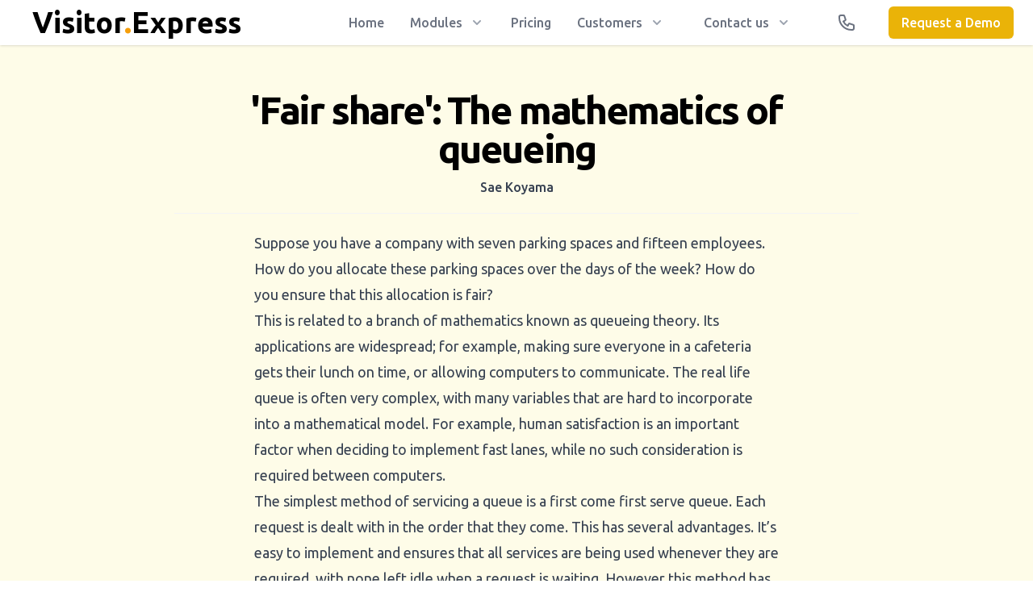

--- FILE ---
content_type: text/html
request_url: https://visitor.express/posts/mathsofqueueing/
body_size: 10242
content:
<!doctype html><html lang="en"><head><script src="https://www.google.com/recaptcha/api.js" async defer="defer"></script><script>function onSubmit(token, formId) {
        document.getElementById(formId).submit();
      }
      function onContactUsSubmit(token) {
        onSubmit(token, 'contactusform');
      }
      function onDemoRequestSubmit(token) {
        onSubmit(token, 'demorequestform');
      }
      function onDemoSubmit(token) {
        onSubmit(token, 'demoform');
      }
      function onSupportSubmit(token) {
        onSubmit(token, 'supportform');
      }
      function onBrochureRequestSubmit(token) {
        onSubmit(token, 'brochurerequestform');
      }</script><script async src="https://www.googletagmanager.com/gtag/js?id=UA-152604437-1"></script><script>window.dataLayer = window.dataLayer || [];
      function gtag() {
        dataLayer.push(arguments);
      }
      gtag('js', new Date());
      gtag('config', 'UA-152604437-1');</script><link rel="preconnect" href="https://fonts.googleapis.com"><link rel="preconnect" href="https://fonts.gstatic.com" crossorigin><link href="https://fonts.googleapis.com/css2?family=Ubuntu:ital,wght@0,300;0,400;0,500;0,700;1,300;1,400;1,500;1,700&display=swap" rel="stylesheet"><link rel="preconnect" href="https://fonts.googleapis.com"><link rel="preconnect" href="https://fonts.gstatic.com" crossorigin><link href="https://fonts.googleapis.com/css2?family=Lato:ital,wght@0,100;0,300;0,400;0,700;0,900;1,100;1,300;1,400;1,700;1,900&family=Ubuntu:ital,wght@0,300;0,400;0,500;0,700;1,300;1,400;1,500;1,700&display=swap" rel="stylesheet"><script>(function (w, d, s, l, i) {
        w[l] = w[l] || [];
        w[l].push({'gtm.start': new Date().getTime(), event: 'gtm.js'});
        var f = d.getElementsByTagName(s)[0],
          j = d.createElement(s),
          dl = l != 'dataLayer'
            ? '&l=' + l
            : '';
        j.async = true;
        j.src = 'https://www.googletagmanager.com/gtm.js?id=' + i + dl;
        f.parentNode.insertBefore(j, f);
      })(window, document, 'script', 'dataLayer', 'GTM-W9MH5BJ');</script><meta charset="UTF-8"><meta http-equiv="x-ua-compatible" content="ie=edge"><title>&#39;Fair share&#39;: The mathematics of queueing</title><meta name="description" content="Suppose you have a company with seven parking spaces and fifteen employees. How do you allocate these parking spaces over the days of the week? How do you ensure that this allocation is fair?"><link rel="canonical" href="{" page.url }><meta name="robots" content="index, follow"><meta name="viewport" content="width=device-width,initial-scale=1"><link rel="stylesheet" type="text/css" href="/static/css/style.css"><link rel="stylesheet" type="text/css" href="/static/css/prism-tomorrow.css"><style>[x-cloak] {
        display: none;
      }</style><script src="https://unpkg.com/alpinejs@3.4.2/dist/cdn.min.js" defer="defer"></script></head><body class="bg-white"><noscript><iframe src="https://www.googletagmanager.com/ns.html?id=GTM-W9MH5BJ" height="0" width="0" style="display:none;visibility:hidden"></iframe></noscript><header><div><div class="relative bg-white shadow"><div class="max-w-screen-xl mx-auto px-4 sm:px-6"><div class="flex justify-between items-center py-2 lg:space-x-10"><div class="hidden justify-start hover:shadow hidden lg:block"><a class="py-2 px-4 toggleColour text-black font-semibold no-underline hover:no-underline text-5xl lg:text-4xl md:text-3xl" href="/">Visitor<span style="color: #F59E0B">.</span>Express</a></div><nav class="hidden lg:flex items-center space-x-10 lg:space-x-8"><a href="/" class="text-base font-medium text-gray-500 hover:text-gray-900">Home</a><div x-data="{ open: false }" @mouseover="open = true" @mouseover.away="open = false" class="text-base font-medium text-gray-500 hover:text-gray-900"><button type="button" class="group bg-white rounded-md text-gray-500 inline-flex items-center text-base font-medium hover:text-gray-900 focus:outline-none focus:ring-2 focus:ring-offset-2 focus:ring-yellow-500"><span>Modules</span> <svg class="ml-2 h-5 w-5 text-gray-400 group-hover:text-gray-500 transition ease-in-out duration-150" xmlns="http://www.w3.org/2000/svg" viewbox="0 0 20 20" fill="currentColor" aria-hidden="true"><path fill-rule="evenodd" d="M5.293 7.293a1 1 0 011.414 0L10 10.586l3.293-3.293a1 1 0 111.414 1.414l-4 4a1 1 0 01-1.414 0l-4-4a1 1 0 010-1.414z" clip-rule="evenodd"/></svg></button><div x-cloak="x-cloak" x-show.transition.opacity="open" x-on:="open = false" @mouseout="open = false" class="absolute z-10 left-1/2 transform -translate-x-1/2 mt-0 px-5 px-2 w-screen max-w-md sm:px-0 lg:max-w-3xl"><div class="rounded-lg shadow-lg ring-1 ring-black ring-opacity-5 overflow-hidden"><div class="relative grid gap-2 bg-white px-5 py-4 sm:gap-2 sm:p-2 lg:grid-cols-1 hover:bg-gray-20 transition ease-in-out duration-150"><div class="py-2 px-4 bg-gray-50 hover:bg-gray-100"><span class="flex items-center"><span class="text-base font-medium text-gray-900">Visitor<span style="color: #F59E0B">.</span>Express Modules </span></span><span class="mt-1 block text-base text-gray-500">Explore the modular design features for your workspace and visitorspace management.</span></div></div><div class="relative grid gap-6 bg-white px-5 py-2 sm:gap-8 sm:p-8 lg:grid-cols-2 hover:bg-gray-20 transition ease-in-out duration-150"><a href="/modules/visitormanagement" class="-m-3 p-3 flex items-start rounded-lg hover:bg-gray-100 transition ease-in-out duration-150"><div class="flex-shrink-0 flex items-center justify-center h-10 w-10 rounded-md bg-yellow-500 text-white sm:h-12 sm:w-12"><div class="h-10 w-10 text-4xl text-center">V</div></div><div class="ml-4"><p class="text-base font-medium text-gray-900">Visitor Management</p><p class="mt-1 text-sm text-gray-500">Smart reception software with mobile apps for visitors and hosts.</p></div></a><a href="/modules/deskbooking/" class="-m-3 p-3 flex items-start rounded-lg hover:bg-gray-100 transition ease-in-out duration-150"><div class="flex-shrink-0 flex items-center justify-center h-10 w-10 rounded-md bg-blue-500 text-white sm:h-12 sm:w-12"><div class="h-10 w-10 text-4xl text-center">D</div></div><div class="ml-4"><p class="text-base font-medium text-gray-900">Desk Booking</p><p class="mt-1 text-sm text-gray-500">Full desk booking management and automated cleaning schedules.</p></div></a><a href="/modules/parking/" class="-m-3 p-3 flex items-start rounded-lg hover:bg-gray-100 transition ease-in-out duration-150"><div class="flex-shrink-0 flex items-center justify-center h-10 w-10 rounded-md bg-green-500 text-white sm:h-12 sm:w-12"><div class="h-10 w-10 text-4xl text-center">P</div></div><div class="ml-4"><p class="text-base font-medium text-gray-900">Parking</p><p class="mt-1 text-sm text-gray-500">Integrated signage, ANPR and barriers for corporate and payment solutions.</p></div></a><a href="/modules/meetingroombooking/" class="-m-3 p-3 flex items-start rounded-lg hover:bg-gray-100 transition ease-in-out duration-150"><div class="flex-shrink-0 flex items-center justify-center h-10 w-10 rounded-md bg-purple-500 text-white sm:h-12 sm:w-12"><div class="h-10 w-10 text-4xl text-center">M</div></div><div class="ml-4"><p class="text-base font-medium text-gray-900">Meeting Room</p><p class="mt-1 text-sm text-gray-500">Zero touch zero infrastructure meeting room management using QR codes.</p></div></a><a href="/modules/cardpayments/" class="-m-3 p-3 flex items-start rounded-lg hover:bg-gray-100 transition ease-in-out duration-150"><div class="flex-shrink-0 flex items-center justify-center h-10 w-10 rounded-md bg-takepayments-pink text-white sm:h-12 sm:w-12"><div class="h-10 w-10 text-4xl text-center">£</div></div><div class="ml-4"><p class="text-base font-medium text-gray-900">Card payments</p><p class="mt-1 text-sm text-gray-500">Explore our card payment solutions for your workplace.</p></div></a><a href="/modules/core/" class="-m-3 p-3 flex items-start rounded-lg hover:bg-gray-100 transition ease-in-out duration-150"><div class="flex-shrink-0 flex items-center justify-center h-10 w-10 rounded-md bg-yellow-500 text-white sm:h-12 sm:w-12"><div class="h-10 w-10 text-4xl text-center">C</div></div><div class="ml-4"><p class="text-base font-medium text-gray-900">Core</p><p class="mt-1 text-sm text-gray-500">Real time reports, algorithms and API's</p></div></a></div></div></div></div><a href="/pricing/" class="text-base font-medium text-gray-500 hover:text-gray-900">Pricing</a><div x-data="{ open: false }" @mouseover="open = true" @mouseover.away="open = false" class="text-base font-medium text-gray-500 hover:text-gray-900"><button type="button" class="group bg-white rounded-md text-gray-500 inline-flex items-center text-base font-medium hover:text-gray-900 focus:outline-none focus:ring-2 focus:ring-offset-2 focus:ring-yellow-500"><span>Customers</span> <svg class="ml-2 h-5 w-5 text-gray-400 group-hover:text-gray-500 transition ease-in-out duration-150" xmlns="http://www.w3.org/2000/svg" viewbox="0 0 20 20" fill="currentColor" aria-hidden="true"><path fill-rule="evenodd" d="M5.293 7.293a1 1 0 011.414 0L10 10.586l3.293-3.293a1 1 0 111.414 1.414l-4 4a1 1 0 01-1.414 0l-4-4a1 1 0 010-1.414z" clip-rule="evenodd"/></svg></button><div x-cloak="x-cloak" x-show.transition.opacity="open" x-on:="open = false" @mouseout="open = false" class="absolute z-10 left-1/2 transform -translate-x-1/2 mt-0 px-5 w-screen max-w-md sm:px-0 lg:max-w-3xl"><div class="rounded-lg shadow-lg ring-1 ring-black ring-opacity-5 overflow-hidden"><div class="relative grid gap-2 bg-white px-5 py-2 sm:gap-2 sm:p-2 lg:grid-cols-1 hover:bg-gray-20 transition ease-in-out duration-150"><div class="py-2 px-4 bg-gray-50 hover:bg-gray-100"><span class="flex items-center"><span class="text-base font-medium text-gray-900">Visitor<span style="color: #F59E0B">.</span>Express Customer Solutions </span></span><span class="mt-1 block text-base text-gray-500">Explore which modules our customers are using</span></div></div><div class="relative grid gap-6 bg-white px-5 py-6 sm:gap-8 sm:p-8 lg:grid-cols-2 hover:bg-gray-20 transition ease-in-out duration-150"><a href="/customers" class="-m-3 p-3 items-start rounded-lg hover:bg-gray-100 transition ease-in-out duration-150"><div class="flex-shrink-0 flex items-start justify-start"><div class="md:flex-shrink-0"><img class="h-8" src="/static/img/Royal_Bank_of_Scotland_logo.svg" alt="Tuple"></div></div><div class=""><p class="mt-2 justify-start text-sm text-gray-500">Visitor<span style="color: #F59E0B">.</span>Express core combined with parking and deskbooking modules manages all front of house interactions at Gogarburn office</p></div></a><a href="/customers" class="-m-3 p-3 items-start rounded-lg hover:bg-gray-100 transition ease-in-out duration-150"><div class="flex-shrink-0 flex items-start justify-start"><div class="md:flex-shrink-0"><img class="h-8" src="/static/img/nwg-social-media-logo.png" alt="Tuple"></div></div><div class=""><p class="mt-2 justify-start text-sm text-gray-500">Dynamically employee parking across multiple Natewest Group sites using the parking module</p></div></a><a href="/customers" class="-m-3 p-3 items-start rounded-lg hover:bg-gray-100 transition ease-in-out duration-150"><div class="flex-shrink-0 flex items-start justify-start"><div class="md:flex-shrink-0"><img class="h-8" src="/static/img/Tesco_Bank_logo.webp" alt="Tuple"></div></div><div class=""><p class="mt-2 justify-start text-sm text-gray-500">TescoBank use the Deskbooking module to provide an easy desk booking solution for all employees</p></div></a><a href="/customers" class="-m-3 p-3 items-start rounded-lg hover:bg-gray-100 transition ease-in-out duration-150"><div class="flex-shrink-0 flex items-start justify-start"><div class="md:flex-shrink-0"><img class="h-8" src="/static/img/Skyscanner_logo.webp" alt="Tuple"></div></div><div class=""><p class="mt-2 justify-start text-sm text-gray-500">Skyscanner have chosent the parking module and the Microsoft integration for calendar based reservations</p></div></a><a href="/customers" class="-m-3 p-3 items-start rounded-lg hover:bg-gray-100 transition ease-in-out duration-150"><div class="flex-shrink-0 flex items-start justify-start"><div class="md:flex-shrink-0"><img class="h-8" src="/static/img/oxford-nhs-logo.webp" alt="Tuple"></div></div><div class=""><p class="mt-2 justify-start text-sm text-gray-500">NHS hospital staff use the parking module for a fair share permit allocation service</p></div></a><a href="/customers" class="-m-3 p-3 items-start rounded-lg hover:bg-gray-100 transition ease-in-out duration-150"><div class="flex-shrink-0 flex items-start justify-start"><div class="md:flex-shrink-0"><img class="h-8" src="/static/img/wessex-water.png" alt="Tuple"></div></div><div class=""><p class="mt-2 justify-start text-sm text-gray-500">The parking module linked to real time reports provides a safe site management service for G4S clients</p></div></a></div></div></div></div><div x-data="{ open: false }" @mouseover="open = true" @mouseover.away="open = false" class="text-base font-medium text-gray-500 hover:text-gray-900"><a href="/contact" class="p-4"><button type="button" class="group bg-white rounded-md text-gray-500 inline-flex items-center text-base font-medium hover:text-gray-900 focus:outline-none focus:ring-2 focus:ring-offset-2 focus:ring-yellow-500"><span>Contact us</span> <svg class="ml-2 h-5 w-5 text-gray-400 group-hover:text-gray-500 transition ease-in-out duration-150" xmlns="http://www.w3.org/2000/svg" viewbox="0 0 20 20" fill="currentColor" aria-hidden="true"><path fill-rule="evenodd" d="M5.293 7.293a1 1 0 011.414 0L10 10.586l3.293-3.293a1 1 0 111.414 1.414l-4 4a1 1 0 01-1.414 0l-4-4a1 1 0 010-1.414z" clip-rule="evenodd"/></svg></button></a><div x-cloak="x-cloak" x-show.transition.opacity="open" x-on:="open = false" @mouseout="open = false" class="absolute z-10 mt-3 px-1 max-w-3xl sm:px-0 lg:max-w-3xl"><div class="rounded-lg shadow-lg ring-1 ring-black ring-opacity-5 overflow-hidden"><div class="relative grid gap-6 bg-white px-1 py-1 sm:gap-2 sm:p-4 lg:grid-cols-2 hover:bg-gray-20 transition ease-in-out duration-150"><a href="/contact" class="items-start rounded-lg hover:bg-gray-100 transition ease-in-out duration-150"><div class="p-1 bg-white rounded-lg hover:bg-gray-100"><svg xmlns="http://www.w3.org/2000/svg" class="h-12 w-12 text-red-500" fill="none" viewbox="0 0 24 24" stroke="currentColor"><path stroke-linecap="round" stroke-linejoin="round" stroke-width="2" d="M8 12h.01M12 12h.01M16 12h.01M21 12c0 4.418-4.03 8-9 8a9.863 9.863 0 01-4.255-.949L3 20l1.395-3.72C3.512 15.042 3
                          13.574 3 12c0-4.418 4.03-8 9-8s9 3.582 9 8z"/></svg> New Customers <span class="flex items-center"><span class="text-base font-medium text-gray-900">Contact us here.</span></span></div></a><a href="/support" class="items-start rounded-lg hover:bg-gray-100 transition ease-in-out duration-150"><div class="p-1 bg-white rounded-lg hover:bg-gray-100"><svg xmlns="http://www.w3.org/2000/svg" class="h-12 w-12 text-blue-500" fill="none" viewbox="0 0 24 24" stroke="currentColor"><path stroke-linecap="round" stroke-linejoin="round" stroke-width="2" d="M16 12a4 4 0 10-8 0 4 4 0 008 0zm0 0v1.5a2.5 2.5 0 005 0V12a9 9 0 10-9 9m4.5-1.206a8.959 8.959 0 01-4.5 1.207"/></svg> Existing Customers <span class="flex items-center"><span class="text-base font-medium text-gray-900">Log a support ticket.</span></span></div></a></div><div class="p-5 bg-gray-50 hover:bg-gray-100 sm:p-8"><span class="flex items-center"><span class="text-base font-large text-4xl text-gray-900"><a href="mailto:hello@visitor.express" class="text-2xl text-yellow-700">hello@visitor<span style="color: #F59E0B">.</span>express</a> </span></span><span class="mt-1 block text-sm text-gray-500">Visitor Express - Enhancing workspace and visitorspace.</span></div></div></div></div><div x-data="{ open: false }" @mouseover="open = true" @mouseover.away="open = false" class="text-base font-medium text-gray-500 hover:text-gray-900"><a href="tel:+44-7973-673-027"><svg xmlns="http://www.w3.org/2000/svg" class="h-6 w-6 mx-2 my-2" fill="none" viewbox="0 0 24 24" stroke="currentColor"><path stroke-linecap="round" stroke-linejoin="round" stroke-width="2" d="M3 5a2 2 0 012-2h3.28a1 1 0 01.948.684l1.498 4.493a1 1 0 01-.502 1.21l-2.257 1.13a11.042 11.042 0 005.516
                  5.516l1.13-2.257a1 1 0 011.21-.502l4.493 1.498a1 1 0 01.684.949V19a2 2 0 01-2 2h-1C9.716 21 3 14.284 3 6V5z"/></svg></a><div x-cloak="x-cloak" x-show.transition.opacity="open" x-on:="open = false" @mouseout="open = false" class="absolute z-10 px-1 max-w-3xl sm:px-0 lg:max-w-xl"><div class="rounded-lg shadow-lg ring-1 ring-black ring-opacity-5 overflow-hidden"><div class="relative bg-white px-1 sm:gap-1 sm:p-2 hover:bg-gray-20 transition ease-in-out duration-150"><div class="items-center flex bg-white rounded-lg hover:bg-gray-100"><svg xmlns="http://www.w3.org/2000/svg" class="h-6 w-6 mx-2 my-2" fill="none" viewbox="0 0 24 24" stroke="currentColor"><path stroke-linecap="round" stroke-linejoin="round" stroke-width="2" d="M3 5a2 2 0 012-2h3.28a1 1 0 01.948.684l1.498 4.493a1 1 0 01-.502 1.21l-2.257 1.13a11.042 11.042 0 005.516
                        5.516l1.13-2.257a1 1 0 011.21-.502l4.493 1.498a1 1 0 01.684.949V19a2 2 0 01-2 2h-1C9.716 21 3 14.284 3 6V5z"/></svg> UK: +44-7973-673-027</div></div><div class="relative bg-white px-1 sm:gap-1 sm:p-2 hover:bg-gray-20 transition ease-in-out duration-150"><div class="items-center flex p-1 bg-white rounded-lg hover:bg-gray-100"><svg xmlns="http://www.w3.org/2000/svg" class="h-6 w-6 mx-2 my-2" fill="none" viewbox="0 0 24 24" stroke="currentColor"><path stroke-linecap="round" stroke-linejoin="round" stroke-width="2" d="M3 5a2 2 0 012-2h3.28a1 1 0 01.948.684l1.498 4.493a1 1 0 01-.502 1.21l-2.257 1.13a11.042 11.042 0 005.516
                        5.516l1.13-2.257a1 1 0 011.21-.502l4.493 1.498a1 1 0 01.684.949V19a2 2 0 01-2 2h-1C9.716 21 3 14.284 3 6V5z"/></svg> USA: +1 469 712 7161</div></div></div></div></div><div x-data="{ open: false }" class="hidden lg:flex items-center justify-end"><button x-on:click="open = true" class="whitespace-nowrap inline-flex items-center justify-center px-4 py-2 rounded-md shadow-sm text-base font-medium text-white bg-yellow-500 hover:bg-yellow-600">Request a Demo</button><div x-cloak="x-cloak" x-show.transition.opacity="open" x-on:="open = false" style="display:none" class="fixed flex justify-center p-6 items-center inset-0 bg-black bg-opacity-75 z-50"><div x-show.transition="open" class="container p-6 max-w-xl max-h-full bg-white rounded-xl shadow-lg overflow-auto" @click.away="open = false"><div class="px- py-2 flex justify-between"><span></span><h2 class="max-w-2xl text-1xl font-extrabold tracking-tight items-center text-gray-900 sm:text-5xl">Request a Demo</h2><div class="-mr-2"><button x-on:click="open = false" class="bg-white rounded-md p-2 text-gray-400 hover:text-gray-500 hover:bg-gray-100 focus:outline-none focus:ring-2 focus:ring-inset focus:ring-yellow-500"><span class="sr-only border">Close</span> <svg x-show="open===true" class="h-6 w-6" xmlns="http://www.w3.org/2000/svg" fill="none" viewbox="0 0 24 24" stroke="currentColor" aria-hidden="true"><path stroke-linecap="round" stroke-linejoin="round" stroke-width="2" d="M6 18L18 6M6 6l12 12"/></svg></button></div></div><p class="mt-4 text-lg leading-6 text-gray-800">Email <a href="mailto:hello@visitor.express">hello@visitor.express</a> with your availability and we will organise a Visitor Express demonstration</p><p class="mt-4 text-lg leading-6 text-gray-800">aaAlternatively complete the form below.</p><div class="max-w-3xl mx-auto"><form name="demoform" id="demoform" class="" action="/demorequest/" method="POST"><div class="TInputGroup mb-2"><label for="name" class="block uppercase tracking-wide text-sm font-bold mb-1 text-gray-700">Name</label><div class><input class="TInput w-full TInput-status-default border block shadow-sm focus:ring-yellow-700 border focus:border-yellow-700 rounded p-3 bg-white" type="text" name="name" required placeholder="Your Name"></div></div><div class="TInputGroup mb-4"><label for="company" class="block uppercase tracking-wide text-sm font-bold mb-1 text-gray-700">Company Name</label><div><input class="TInput w-full TInput-status-default border block shadow-sm focus:ring-yellow-700 border focus:border-yellow-700 rounded p-3 bg-white" type="text" placeholder="Company Name" name="company"></div></div><div class="TInputGroup mb-4"><label for="email" class="block uppercase tracking-wide text-sm font-bold mb-1 text-gray-700">Email Address</label><div><input class="TInput w-full TInput-status-default border block shadow-sm focus:ring-yellow-700 border focus:border-yellow-700 rounded p-3 bg-white" type="email" placeholder="Email Address" name="email" required></div></div><div class="TInputGroup mb-4"><label for="phone" class="block uppercase tracking-wide text-sm font-bold mb-1 text-gray-700">Phone Number</label><div><input class="TInput w-full TInput-status-default border block shadow-sm focus:ring-yellow-700 border focus:border-yellow-700 rounded p-3 bg-white" type="tel" name="phone" placeholder="Phone Number"></div></div><div class="TInputGroup mb-4"><label for="comments" class="block uppercase tracking-wide text-sm font-bold mb-1 text-gray-700">Comments</label><div><textarea class="TInput w-full TInput-status-default border block shadow-sm focus:ring-yellow-700 border focus:border-yellow-700 rounded p-3 bg-white" rows="1" name="comments" placeholder="Let us know areas of interest, and best times to arrange a demo."></textarea></div></div><div class="hidden TInputGroup mb-4"><label for="comment" class="block uppercase tracking-wide text-sm font-bold mb-1 text-gray-700">Comment</label><div><textarea class="TInput w-full TInput-status-default border block shadow-sm focus:ring-yellow-700 border focus:border-yellow-700 rounded p-3 bg-white" rows="1" name="comment" placeholder="Let us know areas of interest, and best times to arrange a demobot."></textarea></div></div><div class="TInputGroup mb-4"><div class><button id="submit_demoform_button" data-sitekey="6LdeFQAqAAAAALqMJRMiP4QgmQWkRlMEAojowK_d" data-callback="onDemoSubmit" class="g-recaptcha w-full inline-flex items-center justify-center px-6 py-3 border border-transparent rounded-md shadow-sm text-base font-medium text-white bg-yellow-600 hover:bg-yellow-500 focus:outline-none focus:ring-2 focus:ring-offset-2 focus:ring-yellow-500" type="submit">Submit</button></div></div></form></div></div></div></div></nav></div><script src="https://www.google.com/recaptcha/api.js"></script><script>{
    `
          function onSubmit(token) {
            document.getElementById("demoform").submit();
          }
        `
  }</script></div></div></div><div x-data="{ showWorkPlaceModalMobile: sessionStorage.getItem('data') !== 'false'}" x-init="$watch('showWorkPlaceModalMobile', (val) => sessionStorage.setItem('data', val))"><div class="absolute top-0 inset-x-0 z-10 transition transform origin-top-left lg:hidden"><div x-data="{ open: false }" class=""><div class="bg-white"><div x-show="showWorkPlaceModalMobile" class="bg-indigo-600" hidden><div class="max-w-7xl mx-auto py-3 px-3 sm:px-6 lg:px-8"><div class="flex items-center justify-between flex-wrap"><div class="w-0 flex-1 flex items-center"><div class="rounded-lg overflow-hidden"><img src="/static/img/spaceman.png" alt="Spaceman" class="h-10 w-8 object-center object-cover"></div><div class="col-span-3"><p class="font-medium text-white px-10"><span class="inline lg:hidden">WorkPlace Event NEC, 5-7 April.</span></p><p class="font-bold text-xl text-white px-10"><span class="inline lg:hidden">What do you do when you see a spaceman ?</span></p></div></div><div class="order-2 flex-shrink-0 sm:order-3 sm:ml-3"><button @click="showWorkPlaceModalMobile = false" type="button" class="-mr-1 flex p-2 rounded-md hover:bg-indigo-500 focus:outline-none focus:ring-2 focus:ring-white sm:-mr-2"><span class="sr-only">Dismiss</span><svg class="h-6 w-6 text-white" xmlns="http://www.w3.org/2000/svg" fill="none" viewbox="0 0 24 24" stroke="currentColor" aria-hidden="true"><path stroke-linecap="round" stroke-linejoin="round" stroke-width="2" d="M6 18L18 6M6 6l12 12"/></svg></button></div></div></div></div><div class="pt-2 pb-2 px-4"><div class="flex items-center justify-between"><button x-on:click="open = true" class="rounded-md p-2 inline-flex items-center justify-center text-gray-400 hover:text-gray-500 hover:bg-gray-100 focus:outline-none focus:ring-2 focus:ring-inset focus:ring-yellow-500"><span class="sr-only">Close menu</span> <svg x-show="open===true" class="h-6 w-6" xmlns="http://www.w3.org/2000/svg" fill="none" viewbox="0 0 24 24" stroke="currentColor" aria-hidden="true"><path stroke-linecap="round" stroke-linejoin="round" stroke-width="2" d="M6 18L18 6M6 6l12 12"/></svg> <svg x-show="open===false" class="h-6 w-6" xmlns="http://www.w3.org/2000/svg" fill="none" viewbox="0 0 24 24" stroke="currentColor" aria-hidden="true"><path stroke-linecap="round" stroke-linejoin="round" stroke-width="2" d="M4 6h16M4 12h16M4 18h16"/></svg></button><div class=""><a class="toggleColour text-black font-semibold no-underline text-3xl md:text-4xl font-light" href="/">Visitor<span style="color: #F59E0B">.</span>Express</a></div><div class="text-gray-400 hover:text-gray-500 hover:bg-gray-100"><a href="tel:+44-7973-673-027" alt="+447973-673-027"><svg xmlns="http://www.w3.org/2000/svg" class="h-6 w-6 mx-2 my-2" fill="none" viewbox="0 0 24 24" stroke="currentColor"><path stroke-linecap="round" stroke-linejoin="round" stroke-width="2" d="M3 5a2 2 0 012-2h3.28a1 1 0 01.948.684l1.498 4.493a1 1 0 01-.502 1.21l-2.257 1.13a11.042 11.042 0 005.516
                                        5.516l1.13-2.257a1 1 0 011.21-.502l4.493 1.498a1 1 0 01.684.949V19a2 2 0 01-2 2h-1C9.716 21 3 14.284 3 6V5z"/></svg></a></div></div></div><div x-show.transition="open" x-on:click.away="open = false" class="bg-white py-6 px-5 space-y-6"><div class="max-w-xs grid grid-cols-1 gap-y-4 gap-x-8"><a href="/" class="text-base font-medium text-gray-900 hover:text-gray-700">Home </a><a href="/" class="text-base font-medium text-gray-900 hover:text-gray-700">Modules </a><a href="/modules/visitormanagement/" class="pl-4 flex text-base font-medium text-gray-900 hover:text-gray-700"><div class="flex-shrink-0 flex items-center justify-center h-6 w-6 rounded-md bg-yellow-500 text-white sm:h-6 sm:w-6"><div class="h-6 w-6 text-base text-center">V</div></div><div class="px-2">Visitor Management</div></a><a href="/modules/deskbooking/" class="pl-4 flex text-base font-medium text-gray-900 hover:text-gray-700"><div class="flex-shrink-0 flex items-center justify-center h-6 w-6 rounded-md bg-blue-500 text-white sm:h-6 sm:w-6"><div class="h-6 w-6 text-base text-center">D</div></div><div class="px-2">Desk Booking</div></a><a href="/modules/parking/" class="pl-4 flex text-base font-medium text-gray-900 hover:text-gray-700"><div class="flex-shrink-0 flex items-center justify-center h-6 w-6 rounded-md bg-green-500 text-white sm:h-6 sm:w-6"><div class="h-6 w-6 text-base text-center">P</div></div><div class="px-2">Parking</div></a><a href="/modules/meetingroombooking/" class="pl-4 flex text-base font-medium text-gray-900 hover:text-gray-700"><div class="flex-shrink-0 flex items-center justify-center h-6 w-6 rounded-md bg-purple-500 text-white sm:h-6 sm:w-6"><div class="h-6 w-6 text-base text-center">M</div></div><div class="px-2">Meeting Room Booking</div></a><a href="/modules/cardpayments/" class="pl-4 flex text-base font-medium text-gray-900 hover:text-gray-700"><div class="flex-shrink-0 flex items-center justify-center h-6 w-6 rounded-md bg-pink-500 text-white sm:h-6 sm:w-6"><div class="h-6 w-6 text-base text-center">C</div></div><div class="px-2">Card Payments</div></a><a href="/pricing" class="text-base font-medium text-gray-900 hover:text-gray-700">Pricing </a><a href="/support" class="text-base font-medium text-gray-900 hover:text-gray-700">Support </a><a href="/contact" class="text-base font-medium text-gray-900 hover:text-gray-700">Contact us</a></div><button class="items-center justify-center px-4 py-2 border border-transparent rounded-md shadow-sm text-base font-medium text-white bg-yellow-600 hover:bg-yellow-500"><a href="/requestademo/">Request a Demo</a></button></div></div></div></div></div></header><main><section class="bg-yellow-50 py-8"><div class="container max-w-4xl mt-6 px-6"><div class="pb-5 mb-5 border-b border-gray-100"><h1 class="font-bold text-5xl">&#39;Fair share&#39;: The mathematics of queueing</h1><p class="text-center text-base leading-6 font-medium text-gray-700"><a>Sae Koyama</a></p></div><article class="prose lg:prose-lg my-4 mx-auto text-gray-700"><p>Suppose you have a company with seven parking spaces and fifteen employees. How do you allocate these parking spaces over the days of the week? How do you ensure that this allocation is fair?</p><p>This is related to a branch of mathematics known as queueing theory. Its applications are widespread; for example, making sure everyone in a cafeteria gets their lunch on time, or allowing computers to communicate. The real life queue is often very complex, with many variables that are hard to incorporate into a mathematical model. For example, human satisfaction is an important factor when deciding to implement fast lanes, while no such consideration is required between computers.</p><p>The simplest method of servicing a queue is a first come first serve queue. Each request is dealt with in the order that they come. This has several advantages. It’s easy to implement and ensures that all services are being used whenever they are required, with none left idle when a request is waiting. However this method has some obvious downsides when it comes to allocating parking spaces. It is biased against employees who aren’t available when the parking allocation starts and doesn’t take level of need into consideration.</p><p>Another possible allocation method is to distribute the time slots evenly across the employees. However this doesn’t take the level of need into prioritisation into account either. Perhaps employee A lives a bus stop away, while employee B is disabled and has difficulty using public transport. Clearly, employee B should have priority over employee A over parking allocation. So how can this be done?</p><p>Visitor.Express implements a fair use algorithm for its automated parking service. Parking requests received before the week before are given weight depending on several factors, including level of need and how many parking slots had already been allocated to this employee. Then the algorithm matches the requests with the parking slots. On the week, the method of service changes to a first come first serve. This mix of strategies has a number of benefits. Employees know whether they have a parking space with plenty of time beforehand, so they can prepare appropriately and the allocations are fair. However, if something should come up during the week and they require parking, they know if a space is available immediately. Moreover it is flexible. Weightings can be adjusted against different considerations. For example, if an employee must be guaranteed a parking slot, then they can be given an infinite (in practice, something like 10^5) weighting.</p><p>Increasingly, logistical systems are being automated. This allows us to process much bigger amount of data quickly and frees up time for organisers; at the end of the day, there are more important things to think about than parking spaces! It’s easy to think about automated being overly simplified; minimising some variable and taking the `human’ aspect out of organisation, but this isn’t the case. The best automated systems balance many real life factors and arrive at solutions innovatively.</p></article><div class="p-8 hidden md:flex items-center justify-center"><p class="text-lg font-bold leading-6 text-gray-800">Read more Visitor<span style="color: #f59e0b">.</span>Express news</p><button><a href="../../news" class="ml-2 font-bold whitespace-nowrap md:flex items-center justify-center px-1 py-2 border border-transparent rounded-md shadow-sm text-lg text-white bg-yellow-600 hover:bg-yellow-500">here.</a></button></div></div></section><section class="hidden bg-yellow-600"><div class="bg-yellow-600 max-w-6xl mx-auto py-8 px-4 sm:py-10 sm:px-6 md:px-8"><h2 class="font-extrabold text-white text-lg md:text-xl"><span class="block">Watch a 1 minute video of Visitor Express in action. Then book a demo to see how your branded version will look</span></h2><div class="flex items-center"><div x-data="{ open: false }" class=""><button x-on:click="open = true" class=""><a class="inline-flex justify-center px-5 py-3 border border-transparent text-base font-bold font-lg rounded-md text-yellow-600 bg-white hover:bg-yellow-50 sm:w-auto sm:py-4 sm:text-lg sm:px-10">Watch Video</a></button><div x-cloak="x-cloak" x-show.transition.opacity="open" x-on:="open = false" style="display: none" class="p-4 fixed flex justify-center items-center inset-0 bg-black bg-opacity-75 z-50"><div x-show.transition="open" class="container max-w-3xl max-h-full bg-white rounded-xl shadow-lg overflow-auto" @click.away="open = false"><div class="px-2 py-2 flex items-center justify-between"><h2 class="text-2xl">Visitor<span style="color: #f59e0b">.</span>Express</h2><div class="-mr-2"><button x-on:click="open = false" class="bg-white rounded-md p-2 inline-flex items-center justify-center text-gray-400 hover:text-gray-500 hover:bg-gray-100 focus:outline-none focus:ring-2 focus:ring-inset focus:ring--500"><span class="sr-only border">Close</span> <svg x-show="open===true" class="h-6 w-6" xmlns="http://www.w3.org/2000/svg" fill="none" viewbox="0 0 24 24" stroke="currentColor" aria-hidden="true"><path stroke-linecap="round" stroke-linejoin="round" stroke-width="2" d="M6 18L18 6M6 6l12 12"/></svg></button></div></div><div class="flex flex-col shadow-lg overflow-hidden" x-bind="$watch('open', (value) => { if (value) { $refs.video.play() } else { $refs.video.pause() } })"><div class="flex-shrink-0 relative"><video x-ref="video" controls="controls"><source src=""></video></div><a href="/requestademo" class="inline-flex items-center justify-center px-4 py-4 border border-gray-500 border-transparent shadow-sm text-base= font-medium text-white bg--500 hover:bg--600 focus:outline-none focus:ring-2 focus:ring-offset-2 focus:ring--400">Request a Demo of</a></div></div></div></div></div><div class=""><button class=""><a href="/requestademo" class="inline-flex justify-center px-5 py-3 border border-transparent font-bold text-base font-lg rounded-md text-yellow-600 bg-white hover:bg-yellow-50 sm:w-auto sm:py-4 sm:text-lg sm:px-10">Book a Demo</a></button></div></div></section></main><footer><footer class="max-w-7xl mx-auto justify-center bg-white border-t border-gray-200" aria-labelledby="footerHeading"><h2 id="footerHeading" class="sr-only">Footer</h2><div class="py-4 px-4 sm:px-6 lg:py-8 lg:px-8"><div class="xl:grid xl:grid-cols-3 xl:gap-8"><div class="space-y-4 xl:col-span-1"><a class="toggleColour text-black font-semibold no-underline hover:no-underline text-5xl font-light lg:text-4xl" href="/">Visitor<span style="color: #f59e0b">.</span>Express</a><div class="flex space-x-6"><a href="https://netfm.org/" class="text-gray-400 hover:text-gray-500"><span class="sr-only">NetFM</span> <svg class="h-6 w-6" fill="currentColor" viewBox="0 0 24 24" aria-hidden="true"><path fill-rule="evenodd" d="M12 2C6.48 2 2 6.48 2 12s4.48 10 10 10c5.51 0 10-4.48 10-10S17.51 2 12 2zm6.605 4.61a8.502 8.502 0 011.93
                  5.314c-.281-.054-3.101-.629-5.943-.271-.065-.141-.12-.293-.184-.445a25.416 25.416 0 00-.564-1.236c3.145-1.28 4.577-3.124
                  4.761-3.362zM12 3.475c2.17 0 4.154.813 5.662 2.148-.152.216-1.443 1.941-4.48 3.08-1.399-2.57-2.95-4.675-3.189-5A8.687
                  8.687 0 0112 3.475zm-3.633.803a53.896 53.896 0 013.167 4.935c-3.992 1.063-7.517 1.04-7.896 1.04a8.581 8.581 0
                  014.729-5.975zM3.453 12.01v-.26c.37.01 4.512.065 8.775-1.215.25.477.477.965.694 1.453-.109.033-.228.065-.336.098-4.404
                  1.42-6.747 5.303-6.942 5.629a8.522 8.522 0 01-2.19-5.705zM12 20.547a8.482 8.482 0 01-5.239-1.8c.152-.315 1.888-3.656
                  6.703-5.337.022-.01.033-.01.054-.022a35.318 35.318 0 011.823 6.475 8.4 8.4 0
                  01-3.341.684zm4.761-1.465c-.086-.52-.542-3.015-1.659-6.084 2.679-.423 5.022.271 5.314.369a8.468 8.468 0 01-3.655 5.715z" clip-rule="evenodd"/></svg> </a><a href="https://www.linkedin.com/company/visitorexpress/" class="text-gray-400 hover:text-gray-500"><span class="sr-only">LinkedIn</span> <svg class="h-6 w-6" fill="currentColor" viewBox="0 0 24 24" aria-hidden="true"><path d="M19 0h-14c-2.761 0-5 2.239-5 5v14c0 2.761 2.239 5 5 5h14c2.762 0 5-2.239 5-5v-14c0-2.761-2.238-5-5-5zm-11
              19h-3v-11h3v11zm-1.5-12.268c-.966 0-1.75-.79-1.75-1.764s.784-1.764 1.75-1.764 1.75.79 1.75 1.764-.783 1.764-1.75
              1.764zm13.5 12.268h-3v-5.604c0-3.368-4-3.113-4 0v5.604h-3v-11h3v1.765c1.396-2.586 7-2.777 7 2.476v6.759z"/></svg></a></div><p class="text-xs text-gray-500">Website: In-house using 11ty + alpine.js + tailwind<br>Videos: Potpie Projects <a href="https://potpieprojects.com">https://potpieprojects.com</a><br>Email: <a href="mailto:hello@visitor.express">hello@visitor.express</a></p></div><div class="mt-12 grid grid-cols-2 gap-8 xl:mt-0 xl:col-span-2"><div class="md:grid md:grid-cols-2 md:gap-8"><div><h3 class="text-sm font-semibold text-gray-400 tracking-wider uppercase">Company</h3><ul class="mt-4 space-y-4"><li><a href="/company/about-us/" class="text-base text-gray-500 hover:text-gray-900">About Us</a></li><li><a href="/company/environment/" class="text-base text-gray-500 hover:text-gray-900">Environment</a></li><li><a href="/news/" class="text-base text-gray-500 hover:text-gray-900">News Articles</a></li></ul></div><div class="mt-12 md:mt-0"><h3 class="text-sm font-semibold text-gray-400 tracking-wider uppercase">Contact</h3><ul class="mt-4 space-y-4"><li><a href="/contact/" class="text-base text-gray-500 hover:text-gray-900">Contact Us</a></li><li><a href="/support/" class="text-base text-gray-500 hover:text-gray-900">Support</a></li><li><a href="/posts/ToughQuestionsAndTheAnswers/" class="text-base text-gray-500 hover:text-gray-900">FAQ</a></li></ul></div></div><div class="md:grid md:grid-cols-2 md:gap-8"><div><h3 class="text-sm font-semibold text-gray-400 tracking-wider uppercase">Legal</h3><ul class="mt-4 space-y-4"><li><a href="/static/pdf/NetFM_Terms_And_Conditions.pdf" class="text-base text-gray-500 hover:text-gray-900">Terms and Conditions</a></li><li><a href="/legal/privacy" class="text-base text-gray-500 hover:text-gray-900">Privacy</a></li><li><a href="/legal/gdpr" class="text-base text-gray-500 hover:text-gray-900">GDPR</a></li></ul></div><div class="mt-12 md:mt-0"><div><h3 class="text-sm font-semibold text-gray-400 tracking-wider uppercase">Documentation</h3><ul class="mt-4 space-y-4"><li><a href="/brochures/" class="text-base text-gray-500 hover:text-gray-900">Brochures</a></li><li><a href="/static/pdf/Modern-Slavery_and_Human_Trafficking_Statement-signed.pdf" class="text-base text-gray-500 hover:text-gray-900">Slavery Statement</a></li><li><a href="/company/carshare/" class="text-base text-gray-500 hover:text-gray-900">Car Share</a></li></ul></div></div></div></div></div><div class="mt-12 border-t border-gray-200 pt-4"><p class="text-base text-gray-400 xl:text-center">&copy; 2022 NetFM UK Limited. All rights reserved.</p></div></div></footer></footer></body></html>

--- FILE ---
content_type: text/html; charset=utf-8
request_url: https://www.google.com/recaptcha/api2/anchor?ar=1&k=6LdeFQAqAAAAALqMJRMiP4QgmQWkRlMEAojowK_d&co=aHR0cHM6Ly92aXNpdG9yLmV4cHJlc3M6NDQz&hl=en&v=PoyoqOPhxBO7pBk68S4YbpHZ&size=invisible&anchor-ms=20000&execute-ms=30000&cb=l9dosxjqh9ct
body_size: 48718
content:
<!DOCTYPE HTML><html dir="ltr" lang="en"><head><meta http-equiv="Content-Type" content="text/html; charset=UTF-8">
<meta http-equiv="X-UA-Compatible" content="IE=edge">
<title>reCAPTCHA</title>
<style type="text/css">
/* cyrillic-ext */
@font-face {
  font-family: 'Roboto';
  font-style: normal;
  font-weight: 400;
  font-stretch: 100%;
  src: url(//fonts.gstatic.com/s/roboto/v48/KFO7CnqEu92Fr1ME7kSn66aGLdTylUAMa3GUBHMdazTgWw.woff2) format('woff2');
  unicode-range: U+0460-052F, U+1C80-1C8A, U+20B4, U+2DE0-2DFF, U+A640-A69F, U+FE2E-FE2F;
}
/* cyrillic */
@font-face {
  font-family: 'Roboto';
  font-style: normal;
  font-weight: 400;
  font-stretch: 100%;
  src: url(//fonts.gstatic.com/s/roboto/v48/KFO7CnqEu92Fr1ME7kSn66aGLdTylUAMa3iUBHMdazTgWw.woff2) format('woff2');
  unicode-range: U+0301, U+0400-045F, U+0490-0491, U+04B0-04B1, U+2116;
}
/* greek-ext */
@font-face {
  font-family: 'Roboto';
  font-style: normal;
  font-weight: 400;
  font-stretch: 100%;
  src: url(//fonts.gstatic.com/s/roboto/v48/KFO7CnqEu92Fr1ME7kSn66aGLdTylUAMa3CUBHMdazTgWw.woff2) format('woff2');
  unicode-range: U+1F00-1FFF;
}
/* greek */
@font-face {
  font-family: 'Roboto';
  font-style: normal;
  font-weight: 400;
  font-stretch: 100%;
  src: url(//fonts.gstatic.com/s/roboto/v48/KFO7CnqEu92Fr1ME7kSn66aGLdTylUAMa3-UBHMdazTgWw.woff2) format('woff2');
  unicode-range: U+0370-0377, U+037A-037F, U+0384-038A, U+038C, U+038E-03A1, U+03A3-03FF;
}
/* math */
@font-face {
  font-family: 'Roboto';
  font-style: normal;
  font-weight: 400;
  font-stretch: 100%;
  src: url(//fonts.gstatic.com/s/roboto/v48/KFO7CnqEu92Fr1ME7kSn66aGLdTylUAMawCUBHMdazTgWw.woff2) format('woff2');
  unicode-range: U+0302-0303, U+0305, U+0307-0308, U+0310, U+0312, U+0315, U+031A, U+0326-0327, U+032C, U+032F-0330, U+0332-0333, U+0338, U+033A, U+0346, U+034D, U+0391-03A1, U+03A3-03A9, U+03B1-03C9, U+03D1, U+03D5-03D6, U+03F0-03F1, U+03F4-03F5, U+2016-2017, U+2034-2038, U+203C, U+2040, U+2043, U+2047, U+2050, U+2057, U+205F, U+2070-2071, U+2074-208E, U+2090-209C, U+20D0-20DC, U+20E1, U+20E5-20EF, U+2100-2112, U+2114-2115, U+2117-2121, U+2123-214F, U+2190, U+2192, U+2194-21AE, U+21B0-21E5, U+21F1-21F2, U+21F4-2211, U+2213-2214, U+2216-22FF, U+2308-230B, U+2310, U+2319, U+231C-2321, U+2336-237A, U+237C, U+2395, U+239B-23B7, U+23D0, U+23DC-23E1, U+2474-2475, U+25AF, U+25B3, U+25B7, U+25BD, U+25C1, U+25CA, U+25CC, U+25FB, U+266D-266F, U+27C0-27FF, U+2900-2AFF, U+2B0E-2B11, U+2B30-2B4C, U+2BFE, U+3030, U+FF5B, U+FF5D, U+1D400-1D7FF, U+1EE00-1EEFF;
}
/* symbols */
@font-face {
  font-family: 'Roboto';
  font-style: normal;
  font-weight: 400;
  font-stretch: 100%;
  src: url(//fonts.gstatic.com/s/roboto/v48/KFO7CnqEu92Fr1ME7kSn66aGLdTylUAMaxKUBHMdazTgWw.woff2) format('woff2');
  unicode-range: U+0001-000C, U+000E-001F, U+007F-009F, U+20DD-20E0, U+20E2-20E4, U+2150-218F, U+2190, U+2192, U+2194-2199, U+21AF, U+21E6-21F0, U+21F3, U+2218-2219, U+2299, U+22C4-22C6, U+2300-243F, U+2440-244A, U+2460-24FF, U+25A0-27BF, U+2800-28FF, U+2921-2922, U+2981, U+29BF, U+29EB, U+2B00-2BFF, U+4DC0-4DFF, U+FFF9-FFFB, U+10140-1018E, U+10190-1019C, U+101A0, U+101D0-101FD, U+102E0-102FB, U+10E60-10E7E, U+1D2C0-1D2D3, U+1D2E0-1D37F, U+1F000-1F0FF, U+1F100-1F1AD, U+1F1E6-1F1FF, U+1F30D-1F30F, U+1F315, U+1F31C, U+1F31E, U+1F320-1F32C, U+1F336, U+1F378, U+1F37D, U+1F382, U+1F393-1F39F, U+1F3A7-1F3A8, U+1F3AC-1F3AF, U+1F3C2, U+1F3C4-1F3C6, U+1F3CA-1F3CE, U+1F3D4-1F3E0, U+1F3ED, U+1F3F1-1F3F3, U+1F3F5-1F3F7, U+1F408, U+1F415, U+1F41F, U+1F426, U+1F43F, U+1F441-1F442, U+1F444, U+1F446-1F449, U+1F44C-1F44E, U+1F453, U+1F46A, U+1F47D, U+1F4A3, U+1F4B0, U+1F4B3, U+1F4B9, U+1F4BB, U+1F4BF, U+1F4C8-1F4CB, U+1F4D6, U+1F4DA, U+1F4DF, U+1F4E3-1F4E6, U+1F4EA-1F4ED, U+1F4F7, U+1F4F9-1F4FB, U+1F4FD-1F4FE, U+1F503, U+1F507-1F50B, U+1F50D, U+1F512-1F513, U+1F53E-1F54A, U+1F54F-1F5FA, U+1F610, U+1F650-1F67F, U+1F687, U+1F68D, U+1F691, U+1F694, U+1F698, U+1F6AD, U+1F6B2, U+1F6B9-1F6BA, U+1F6BC, U+1F6C6-1F6CF, U+1F6D3-1F6D7, U+1F6E0-1F6EA, U+1F6F0-1F6F3, U+1F6F7-1F6FC, U+1F700-1F7FF, U+1F800-1F80B, U+1F810-1F847, U+1F850-1F859, U+1F860-1F887, U+1F890-1F8AD, U+1F8B0-1F8BB, U+1F8C0-1F8C1, U+1F900-1F90B, U+1F93B, U+1F946, U+1F984, U+1F996, U+1F9E9, U+1FA00-1FA6F, U+1FA70-1FA7C, U+1FA80-1FA89, U+1FA8F-1FAC6, U+1FACE-1FADC, U+1FADF-1FAE9, U+1FAF0-1FAF8, U+1FB00-1FBFF;
}
/* vietnamese */
@font-face {
  font-family: 'Roboto';
  font-style: normal;
  font-weight: 400;
  font-stretch: 100%;
  src: url(//fonts.gstatic.com/s/roboto/v48/KFO7CnqEu92Fr1ME7kSn66aGLdTylUAMa3OUBHMdazTgWw.woff2) format('woff2');
  unicode-range: U+0102-0103, U+0110-0111, U+0128-0129, U+0168-0169, U+01A0-01A1, U+01AF-01B0, U+0300-0301, U+0303-0304, U+0308-0309, U+0323, U+0329, U+1EA0-1EF9, U+20AB;
}
/* latin-ext */
@font-face {
  font-family: 'Roboto';
  font-style: normal;
  font-weight: 400;
  font-stretch: 100%;
  src: url(//fonts.gstatic.com/s/roboto/v48/KFO7CnqEu92Fr1ME7kSn66aGLdTylUAMa3KUBHMdazTgWw.woff2) format('woff2');
  unicode-range: U+0100-02BA, U+02BD-02C5, U+02C7-02CC, U+02CE-02D7, U+02DD-02FF, U+0304, U+0308, U+0329, U+1D00-1DBF, U+1E00-1E9F, U+1EF2-1EFF, U+2020, U+20A0-20AB, U+20AD-20C0, U+2113, U+2C60-2C7F, U+A720-A7FF;
}
/* latin */
@font-face {
  font-family: 'Roboto';
  font-style: normal;
  font-weight: 400;
  font-stretch: 100%;
  src: url(//fonts.gstatic.com/s/roboto/v48/KFO7CnqEu92Fr1ME7kSn66aGLdTylUAMa3yUBHMdazQ.woff2) format('woff2');
  unicode-range: U+0000-00FF, U+0131, U+0152-0153, U+02BB-02BC, U+02C6, U+02DA, U+02DC, U+0304, U+0308, U+0329, U+2000-206F, U+20AC, U+2122, U+2191, U+2193, U+2212, U+2215, U+FEFF, U+FFFD;
}
/* cyrillic-ext */
@font-face {
  font-family: 'Roboto';
  font-style: normal;
  font-weight: 500;
  font-stretch: 100%;
  src: url(//fonts.gstatic.com/s/roboto/v48/KFO7CnqEu92Fr1ME7kSn66aGLdTylUAMa3GUBHMdazTgWw.woff2) format('woff2');
  unicode-range: U+0460-052F, U+1C80-1C8A, U+20B4, U+2DE0-2DFF, U+A640-A69F, U+FE2E-FE2F;
}
/* cyrillic */
@font-face {
  font-family: 'Roboto';
  font-style: normal;
  font-weight: 500;
  font-stretch: 100%;
  src: url(//fonts.gstatic.com/s/roboto/v48/KFO7CnqEu92Fr1ME7kSn66aGLdTylUAMa3iUBHMdazTgWw.woff2) format('woff2');
  unicode-range: U+0301, U+0400-045F, U+0490-0491, U+04B0-04B1, U+2116;
}
/* greek-ext */
@font-face {
  font-family: 'Roboto';
  font-style: normal;
  font-weight: 500;
  font-stretch: 100%;
  src: url(//fonts.gstatic.com/s/roboto/v48/KFO7CnqEu92Fr1ME7kSn66aGLdTylUAMa3CUBHMdazTgWw.woff2) format('woff2');
  unicode-range: U+1F00-1FFF;
}
/* greek */
@font-face {
  font-family: 'Roboto';
  font-style: normal;
  font-weight: 500;
  font-stretch: 100%;
  src: url(//fonts.gstatic.com/s/roboto/v48/KFO7CnqEu92Fr1ME7kSn66aGLdTylUAMa3-UBHMdazTgWw.woff2) format('woff2');
  unicode-range: U+0370-0377, U+037A-037F, U+0384-038A, U+038C, U+038E-03A1, U+03A3-03FF;
}
/* math */
@font-face {
  font-family: 'Roboto';
  font-style: normal;
  font-weight: 500;
  font-stretch: 100%;
  src: url(//fonts.gstatic.com/s/roboto/v48/KFO7CnqEu92Fr1ME7kSn66aGLdTylUAMawCUBHMdazTgWw.woff2) format('woff2');
  unicode-range: U+0302-0303, U+0305, U+0307-0308, U+0310, U+0312, U+0315, U+031A, U+0326-0327, U+032C, U+032F-0330, U+0332-0333, U+0338, U+033A, U+0346, U+034D, U+0391-03A1, U+03A3-03A9, U+03B1-03C9, U+03D1, U+03D5-03D6, U+03F0-03F1, U+03F4-03F5, U+2016-2017, U+2034-2038, U+203C, U+2040, U+2043, U+2047, U+2050, U+2057, U+205F, U+2070-2071, U+2074-208E, U+2090-209C, U+20D0-20DC, U+20E1, U+20E5-20EF, U+2100-2112, U+2114-2115, U+2117-2121, U+2123-214F, U+2190, U+2192, U+2194-21AE, U+21B0-21E5, U+21F1-21F2, U+21F4-2211, U+2213-2214, U+2216-22FF, U+2308-230B, U+2310, U+2319, U+231C-2321, U+2336-237A, U+237C, U+2395, U+239B-23B7, U+23D0, U+23DC-23E1, U+2474-2475, U+25AF, U+25B3, U+25B7, U+25BD, U+25C1, U+25CA, U+25CC, U+25FB, U+266D-266F, U+27C0-27FF, U+2900-2AFF, U+2B0E-2B11, U+2B30-2B4C, U+2BFE, U+3030, U+FF5B, U+FF5D, U+1D400-1D7FF, U+1EE00-1EEFF;
}
/* symbols */
@font-face {
  font-family: 'Roboto';
  font-style: normal;
  font-weight: 500;
  font-stretch: 100%;
  src: url(//fonts.gstatic.com/s/roboto/v48/KFO7CnqEu92Fr1ME7kSn66aGLdTylUAMaxKUBHMdazTgWw.woff2) format('woff2');
  unicode-range: U+0001-000C, U+000E-001F, U+007F-009F, U+20DD-20E0, U+20E2-20E4, U+2150-218F, U+2190, U+2192, U+2194-2199, U+21AF, U+21E6-21F0, U+21F3, U+2218-2219, U+2299, U+22C4-22C6, U+2300-243F, U+2440-244A, U+2460-24FF, U+25A0-27BF, U+2800-28FF, U+2921-2922, U+2981, U+29BF, U+29EB, U+2B00-2BFF, U+4DC0-4DFF, U+FFF9-FFFB, U+10140-1018E, U+10190-1019C, U+101A0, U+101D0-101FD, U+102E0-102FB, U+10E60-10E7E, U+1D2C0-1D2D3, U+1D2E0-1D37F, U+1F000-1F0FF, U+1F100-1F1AD, U+1F1E6-1F1FF, U+1F30D-1F30F, U+1F315, U+1F31C, U+1F31E, U+1F320-1F32C, U+1F336, U+1F378, U+1F37D, U+1F382, U+1F393-1F39F, U+1F3A7-1F3A8, U+1F3AC-1F3AF, U+1F3C2, U+1F3C4-1F3C6, U+1F3CA-1F3CE, U+1F3D4-1F3E0, U+1F3ED, U+1F3F1-1F3F3, U+1F3F5-1F3F7, U+1F408, U+1F415, U+1F41F, U+1F426, U+1F43F, U+1F441-1F442, U+1F444, U+1F446-1F449, U+1F44C-1F44E, U+1F453, U+1F46A, U+1F47D, U+1F4A3, U+1F4B0, U+1F4B3, U+1F4B9, U+1F4BB, U+1F4BF, U+1F4C8-1F4CB, U+1F4D6, U+1F4DA, U+1F4DF, U+1F4E3-1F4E6, U+1F4EA-1F4ED, U+1F4F7, U+1F4F9-1F4FB, U+1F4FD-1F4FE, U+1F503, U+1F507-1F50B, U+1F50D, U+1F512-1F513, U+1F53E-1F54A, U+1F54F-1F5FA, U+1F610, U+1F650-1F67F, U+1F687, U+1F68D, U+1F691, U+1F694, U+1F698, U+1F6AD, U+1F6B2, U+1F6B9-1F6BA, U+1F6BC, U+1F6C6-1F6CF, U+1F6D3-1F6D7, U+1F6E0-1F6EA, U+1F6F0-1F6F3, U+1F6F7-1F6FC, U+1F700-1F7FF, U+1F800-1F80B, U+1F810-1F847, U+1F850-1F859, U+1F860-1F887, U+1F890-1F8AD, U+1F8B0-1F8BB, U+1F8C0-1F8C1, U+1F900-1F90B, U+1F93B, U+1F946, U+1F984, U+1F996, U+1F9E9, U+1FA00-1FA6F, U+1FA70-1FA7C, U+1FA80-1FA89, U+1FA8F-1FAC6, U+1FACE-1FADC, U+1FADF-1FAE9, U+1FAF0-1FAF8, U+1FB00-1FBFF;
}
/* vietnamese */
@font-face {
  font-family: 'Roboto';
  font-style: normal;
  font-weight: 500;
  font-stretch: 100%;
  src: url(//fonts.gstatic.com/s/roboto/v48/KFO7CnqEu92Fr1ME7kSn66aGLdTylUAMa3OUBHMdazTgWw.woff2) format('woff2');
  unicode-range: U+0102-0103, U+0110-0111, U+0128-0129, U+0168-0169, U+01A0-01A1, U+01AF-01B0, U+0300-0301, U+0303-0304, U+0308-0309, U+0323, U+0329, U+1EA0-1EF9, U+20AB;
}
/* latin-ext */
@font-face {
  font-family: 'Roboto';
  font-style: normal;
  font-weight: 500;
  font-stretch: 100%;
  src: url(//fonts.gstatic.com/s/roboto/v48/KFO7CnqEu92Fr1ME7kSn66aGLdTylUAMa3KUBHMdazTgWw.woff2) format('woff2');
  unicode-range: U+0100-02BA, U+02BD-02C5, U+02C7-02CC, U+02CE-02D7, U+02DD-02FF, U+0304, U+0308, U+0329, U+1D00-1DBF, U+1E00-1E9F, U+1EF2-1EFF, U+2020, U+20A0-20AB, U+20AD-20C0, U+2113, U+2C60-2C7F, U+A720-A7FF;
}
/* latin */
@font-face {
  font-family: 'Roboto';
  font-style: normal;
  font-weight: 500;
  font-stretch: 100%;
  src: url(//fonts.gstatic.com/s/roboto/v48/KFO7CnqEu92Fr1ME7kSn66aGLdTylUAMa3yUBHMdazQ.woff2) format('woff2');
  unicode-range: U+0000-00FF, U+0131, U+0152-0153, U+02BB-02BC, U+02C6, U+02DA, U+02DC, U+0304, U+0308, U+0329, U+2000-206F, U+20AC, U+2122, U+2191, U+2193, U+2212, U+2215, U+FEFF, U+FFFD;
}
/* cyrillic-ext */
@font-face {
  font-family: 'Roboto';
  font-style: normal;
  font-weight: 900;
  font-stretch: 100%;
  src: url(//fonts.gstatic.com/s/roboto/v48/KFO7CnqEu92Fr1ME7kSn66aGLdTylUAMa3GUBHMdazTgWw.woff2) format('woff2');
  unicode-range: U+0460-052F, U+1C80-1C8A, U+20B4, U+2DE0-2DFF, U+A640-A69F, U+FE2E-FE2F;
}
/* cyrillic */
@font-face {
  font-family: 'Roboto';
  font-style: normal;
  font-weight: 900;
  font-stretch: 100%;
  src: url(//fonts.gstatic.com/s/roboto/v48/KFO7CnqEu92Fr1ME7kSn66aGLdTylUAMa3iUBHMdazTgWw.woff2) format('woff2');
  unicode-range: U+0301, U+0400-045F, U+0490-0491, U+04B0-04B1, U+2116;
}
/* greek-ext */
@font-face {
  font-family: 'Roboto';
  font-style: normal;
  font-weight: 900;
  font-stretch: 100%;
  src: url(//fonts.gstatic.com/s/roboto/v48/KFO7CnqEu92Fr1ME7kSn66aGLdTylUAMa3CUBHMdazTgWw.woff2) format('woff2');
  unicode-range: U+1F00-1FFF;
}
/* greek */
@font-face {
  font-family: 'Roboto';
  font-style: normal;
  font-weight: 900;
  font-stretch: 100%;
  src: url(//fonts.gstatic.com/s/roboto/v48/KFO7CnqEu92Fr1ME7kSn66aGLdTylUAMa3-UBHMdazTgWw.woff2) format('woff2');
  unicode-range: U+0370-0377, U+037A-037F, U+0384-038A, U+038C, U+038E-03A1, U+03A3-03FF;
}
/* math */
@font-face {
  font-family: 'Roboto';
  font-style: normal;
  font-weight: 900;
  font-stretch: 100%;
  src: url(//fonts.gstatic.com/s/roboto/v48/KFO7CnqEu92Fr1ME7kSn66aGLdTylUAMawCUBHMdazTgWw.woff2) format('woff2');
  unicode-range: U+0302-0303, U+0305, U+0307-0308, U+0310, U+0312, U+0315, U+031A, U+0326-0327, U+032C, U+032F-0330, U+0332-0333, U+0338, U+033A, U+0346, U+034D, U+0391-03A1, U+03A3-03A9, U+03B1-03C9, U+03D1, U+03D5-03D6, U+03F0-03F1, U+03F4-03F5, U+2016-2017, U+2034-2038, U+203C, U+2040, U+2043, U+2047, U+2050, U+2057, U+205F, U+2070-2071, U+2074-208E, U+2090-209C, U+20D0-20DC, U+20E1, U+20E5-20EF, U+2100-2112, U+2114-2115, U+2117-2121, U+2123-214F, U+2190, U+2192, U+2194-21AE, U+21B0-21E5, U+21F1-21F2, U+21F4-2211, U+2213-2214, U+2216-22FF, U+2308-230B, U+2310, U+2319, U+231C-2321, U+2336-237A, U+237C, U+2395, U+239B-23B7, U+23D0, U+23DC-23E1, U+2474-2475, U+25AF, U+25B3, U+25B7, U+25BD, U+25C1, U+25CA, U+25CC, U+25FB, U+266D-266F, U+27C0-27FF, U+2900-2AFF, U+2B0E-2B11, U+2B30-2B4C, U+2BFE, U+3030, U+FF5B, U+FF5D, U+1D400-1D7FF, U+1EE00-1EEFF;
}
/* symbols */
@font-face {
  font-family: 'Roboto';
  font-style: normal;
  font-weight: 900;
  font-stretch: 100%;
  src: url(//fonts.gstatic.com/s/roboto/v48/KFO7CnqEu92Fr1ME7kSn66aGLdTylUAMaxKUBHMdazTgWw.woff2) format('woff2');
  unicode-range: U+0001-000C, U+000E-001F, U+007F-009F, U+20DD-20E0, U+20E2-20E4, U+2150-218F, U+2190, U+2192, U+2194-2199, U+21AF, U+21E6-21F0, U+21F3, U+2218-2219, U+2299, U+22C4-22C6, U+2300-243F, U+2440-244A, U+2460-24FF, U+25A0-27BF, U+2800-28FF, U+2921-2922, U+2981, U+29BF, U+29EB, U+2B00-2BFF, U+4DC0-4DFF, U+FFF9-FFFB, U+10140-1018E, U+10190-1019C, U+101A0, U+101D0-101FD, U+102E0-102FB, U+10E60-10E7E, U+1D2C0-1D2D3, U+1D2E0-1D37F, U+1F000-1F0FF, U+1F100-1F1AD, U+1F1E6-1F1FF, U+1F30D-1F30F, U+1F315, U+1F31C, U+1F31E, U+1F320-1F32C, U+1F336, U+1F378, U+1F37D, U+1F382, U+1F393-1F39F, U+1F3A7-1F3A8, U+1F3AC-1F3AF, U+1F3C2, U+1F3C4-1F3C6, U+1F3CA-1F3CE, U+1F3D4-1F3E0, U+1F3ED, U+1F3F1-1F3F3, U+1F3F5-1F3F7, U+1F408, U+1F415, U+1F41F, U+1F426, U+1F43F, U+1F441-1F442, U+1F444, U+1F446-1F449, U+1F44C-1F44E, U+1F453, U+1F46A, U+1F47D, U+1F4A3, U+1F4B0, U+1F4B3, U+1F4B9, U+1F4BB, U+1F4BF, U+1F4C8-1F4CB, U+1F4D6, U+1F4DA, U+1F4DF, U+1F4E3-1F4E6, U+1F4EA-1F4ED, U+1F4F7, U+1F4F9-1F4FB, U+1F4FD-1F4FE, U+1F503, U+1F507-1F50B, U+1F50D, U+1F512-1F513, U+1F53E-1F54A, U+1F54F-1F5FA, U+1F610, U+1F650-1F67F, U+1F687, U+1F68D, U+1F691, U+1F694, U+1F698, U+1F6AD, U+1F6B2, U+1F6B9-1F6BA, U+1F6BC, U+1F6C6-1F6CF, U+1F6D3-1F6D7, U+1F6E0-1F6EA, U+1F6F0-1F6F3, U+1F6F7-1F6FC, U+1F700-1F7FF, U+1F800-1F80B, U+1F810-1F847, U+1F850-1F859, U+1F860-1F887, U+1F890-1F8AD, U+1F8B0-1F8BB, U+1F8C0-1F8C1, U+1F900-1F90B, U+1F93B, U+1F946, U+1F984, U+1F996, U+1F9E9, U+1FA00-1FA6F, U+1FA70-1FA7C, U+1FA80-1FA89, U+1FA8F-1FAC6, U+1FACE-1FADC, U+1FADF-1FAE9, U+1FAF0-1FAF8, U+1FB00-1FBFF;
}
/* vietnamese */
@font-face {
  font-family: 'Roboto';
  font-style: normal;
  font-weight: 900;
  font-stretch: 100%;
  src: url(//fonts.gstatic.com/s/roboto/v48/KFO7CnqEu92Fr1ME7kSn66aGLdTylUAMa3OUBHMdazTgWw.woff2) format('woff2');
  unicode-range: U+0102-0103, U+0110-0111, U+0128-0129, U+0168-0169, U+01A0-01A1, U+01AF-01B0, U+0300-0301, U+0303-0304, U+0308-0309, U+0323, U+0329, U+1EA0-1EF9, U+20AB;
}
/* latin-ext */
@font-face {
  font-family: 'Roboto';
  font-style: normal;
  font-weight: 900;
  font-stretch: 100%;
  src: url(//fonts.gstatic.com/s/roboto/v48/KFO7CnqEu92Fr1ME7kSn66aGLdTylUAMa3KUBHMdazTgWw.woff2) format('woff2');
  unicode-range: U+0100-02BA, U+02BD-02C5, U+02C7-02CC, U+02CE-02D7, U+02DD-02FF, U+0304, U+0308, U+0329, U+1D00-1DBF, U+1E00-1E9F, U+1EF2-1EFF, U+2020, U+20A0-20AB, U+20AD-20C0, U+2113, U+2C60-2C7F, U+A720-A7FF;
}
/* latin */
@font-face {
  font-family: 'Roboto';
  font-style: normal;
  font-weight: 900;
  font-stretch: 100%;
  src: url(//fonts.gstatic.com/s/roboto/v48/KFO7CnqEu92Fr1ME7kSn66aGLdTylUAMa3yUBHMdazQ.woff2) format('woff2');
  unicode-range: U+0000-00FF, U+0131, U+0152-0153, U+02BB-02BC, U+02C6, U+02DA, U+02DC, U+0304, U+0308, U+0329, U+2000-206F, U+20AC, U+2122, U+2191, U+2193, U+2212, U+2215, U+FEFF, U+FFFD;
}

</style>
<link rel="stylesheet" type="text/css" href="https://www.gstatic.com/recaptcha/releases/PoyoqOPhxBO7pBk68S4YbpHZ/styles__ltr.css">
<script nonce="a2nDEiIlSFlDYbY1Nc5LoA" type="text/javascript">window['__recaptcha_api'] = 'https://www.google.com/recaptcha/api2/';</script>
<script type="text/javascript" src="https://www.gstatic.com/recaptcha/releases/PoyoqOPhxBO7pBk68S4YbpHZ/recaptcha__en.js" nonce="a2nDEiIlSFlDYbY1Nc5LoA">
      
    </script></head>
<body><div id="rc-anchor-alert" class="rc-anchor-alert"></div>
<input type="hidden" id="recaptcha-token" value="[base64]">
<script type="text/javascript" nonce="a2nDEiIlSFlDYbY1Nc5LoA">
      recaptcha.anchor.Main.init("[\x22ainput\x22,[\x22bgdata\x22,\x22\x22,\[base64]/[base64]/UltIKytdPWE6KGE8MjA0OD9SW0grK109YT4+NnwxOTI6KChhJjY0NTEyKT09NTUyOTYmJnErMTxoLmxlbmd0aCYmKGguY2hhckNvZGVBdChxKzEpJjY0NTEyKT09NTYzMjA/[base64]/MjU1OlI/[base64]/[base64]/[base64]/[base64]/[base64]/[base64]/[base64]/[base64]/[base64]/[base64]\x22,\[base64]\\u003d\x22,\[base64]/[base64]/Dqn/CsMK1w5Bhw7fCiMKzw5BEUsOawojCmBbDjjjDu0pkfiXCk3MzfBI4wrFUWcOwVBoHYAXDmcOBw599w5xKw4jDrTvDsnjDosKbwqrCrcK5woM5EMO8bcOJNUJbEsKmw6nCuANWPVvDk8KaV2DCg8KTwqEKw7LCthvCq1zCol7Cn33ChcOSRcKsTcOBKcOaGsK/[base64]/CpXFowpzDlnVKZMKBwoDDs8KywpJnw6F3worDlsKFwqTClcOFMcKNw5/[base64]/CrXHCjhJrHynCg8O6w5rCgjzCnkc2GMO2woAyIMOhwokRw4PChcOEGCdlwozClV7CuRbDgkLCgAY3fMOrGsOgwpkHw77DpT54wrDCnsKMwojCkTvCpDoQCCLCrsOOw44uBW9lIcKiw47DhRXDhChragrDrsKdwoDCs8KPdMOkw5/Cpx8Fw6ZqU1ELB17DoMOmacKyw5ZXw4jCoArDqXnDn3BgScKwb08OQ3JGccK8BcOyw6DCkGHCjsKQw55BwqDDoAHDuMOuc8KQLsOPLldsUHYqw689YzjCnMKHZF4Ew5TDgVdpfcOYYmHDhiLDmmciOMOyPjLDsMOjwrDCp1o8wqfDugxXE8OvCEc6Z0/Dv8Kawo58SwTDjMOawpnCs8Kew5ITwqPDnsOZw6/DvUTDpMKmw6DDmjPDnMKDw5nDi8OoKlnDg8KZP8O/wqMBbMKbBMOgPMKsBX5UwrkyCsOHJljDt17Dn1HCoMOAXz7CnHXCqsOcw53Dr3/CocK0wp8cFSomwo5Vw4gewqjCvcKuTMK1BsODIh/CncKwS8Kcbz5TwofDlMOiwqfCpMK3w53Di8K3w6VuwofCjcOlQ8OpEsOSw5BIw6kRwrYmSkXDtcONZMOyw68Gw6h/[base64]/Dt8KRPj0qw6ADw7JsTsKfwqDCnFHDjcKdXMK7wrfCuEVRLwLDlcOvwrvCpyvDu2g2w5ttAGjCnMOjwq86XcOeKsKhDHtvw4PDhHBKw7pCUk7DicOMLENmwpN/w6zCl8OXw6wTwpjCkcOoY8KKw70ibi5jERZ0YMOxLMOBwrwywq0Cw492bsOZcghHLgM0w7DDmBTDnsOCJgEiVE8ow7HCi2t6TUNnLWTDunbChgE9UmEgwpDDlHvCrTppa0IhcmYAMcKfw7cNUyPCv8KKwq8Bwr0kccOpPMKAEDdiBMOLwqJSwr9Bw7bCm8O/eMOoLXrDtMOXJcKTwq7ChQJ7w6DDoULDtj/Cl8O+w4XDgsOpwrkVw4QfKxU3wqEvXgVPwoTDksO/GsKuw73CpMK+w48sOsKeLRp1w4kKDsKIw4gvw41tXcK0w4RKw7A/wqjChcOgGz/DlB3Ci8O0w5PCtktKL8Oww5bDuAc7GFLDmUMuw4IXIsOKw4oSd3DDhcKNchwYw5JSUcO/w67DjMKZB8K4YsK+w53DlcKEciVgwpo5McKxRMOQwo7DlV7CisOKw7PCnjI/R8OpJxzCjSAaw5F7X0l/wo3Cq2x7w7nCnsOGw646A8Klwp/DrMOlK8KUw57CisORwq7Dn2nCkUJoG0LDsMKdVmdiwrLCvsKkwrVqwrvCiMOKwoTDlFNKdk0owokCwpnCuyUuw6sEw6kLwqvDv8Osc8ObesOnw4nDrcK7wpvCon1qw6nCjsOXUjQCOcKdFzvDp2vDkSfCgcKuV8Kxw4HDs8OjXU/Ch8O9w7Y5J8Kow4PDiATCqsKBHU3Dv07CuSrDskDDscOOw49Tw6jCgD7CsnEgwp4nw7V9LcKHWMOAw51xwqYswrbCkFHDk3wxw6vDpQXCq1zDtBcswpDCtcKWw7tbESHDpRfChMOmw7olw7PDkcONwpLChWDCi8OEw7zDgsO/w7Y+JDXCh1rDgggoAGLDkR8sw5NhwpbCtCPCrBnDrsOrwrPDvH9xwr/[base64]/[base64]/DuHx2HMOHwpkNw5/Ds8KeDnFBL3NCwrt2w6oJEMKsw4cgwoXDkBxWwonCiFc6wo7CmlNJcMO/[base64]/D2sDLBQqT8K0wr7CljvDtsKCwpfCpAQfJHwXYUt7w5kIwp/Dmm9Pw5fDlB7CrxbDlMO5OcKnJ8KEwpkaPwjDicKxMl3DnsOewobDqxHDrAM7worCvQEkwrPDjjnChcOkw6JFwo7Di8O4w5RmwrsVwoN/w7o2eMKSMcKFIUfDjMOlKgcOIsK7w6I2wrDDqV/[base64]/DhVYjwrRbw7YEwpgzScKmScOQBSTDsMK0wqlOGDpQTsOSM3oDa8KJwopjVMOoY8O5UMK7aC3DgmI2H8OMw6xhwqHDnsKrw6/DvcK0TgkGwoNrFcOTwrPDkMKBD8KZEcKowqZrw50WwozDu13CusK1Mm4UVCLDvHnCvF0gdVxRQj3DpgXDvHTDvcOFVgQnesKfw63DjwDDkRPDjMKXwqnCt8OYw4wUw7RqOCnDsnjCoGPCohTDgC/[base64]/ClxAUwppIw4IccMOgw7/Dh00Qf2tAAsKGI8OgwqU5B8OaX3fDjsKqK8OQFsOSw6kCU8OWOsKtw5gWWB3Cu3jDlTZOw7BKBXrDoMKzecKxwogRYsKCWMKWD1rCkcOtbcKMw6HCq8O+Imdkwr5Zwo/Dl0hPwr7DnyFOwqnCrcKRL1I/Kx0Wb8O0T0DCmgA6VDpPRCPDuXPDqMOvMWt6w6IuPMKXJcKNXsOow5NKwr/DvkZqFAXCsEp/Dj0Mw7sIMDfCi8ODFk/CinNHwrE5AC4vw6nCpsOKw6rCg8Kdw7Fow4nDjR4HwpPCjMOIw4vCnsO3fyNhC8OwfynCtcKDQ8OKbTHCgANtw6nCp8O+wp3ClMKpwo8jRMOsGgXDn8O1w6ULw6vDihLDt8OxcsODOMOFfMKNXV51w5JQJsOmLHbDtMOffjjCqU/[base64]/DlMKaw5Y7w6jDo1vCiFTCtgfDum5aw7LDt8O5w5UcIMOmw4fCqsOHw4IcZcOtwqnCucKnE8O8T8OEwqB0QQ8bwp/DlxbCicO3AsOhwp09wpJCQ8OLNMOcw7Ulw4IcFBfDriItw4DCiFFWw5kKDHzDmcKXw6nDokTChTplRcOjUibClMOxwprCqcOIwr7Cr0AVMsK1wpgvdwrClMOVwosHKTUsw4bCk8KzB8ODw5kHRwXCucKlwoI1w7cQb8KDw4LDksORwr/[base64]/CpsOTwp/DtDBOFg7CqytPw68pw7QDR8K2wpPCo8K0wqAcw7DCvTshw47CnMOhwp7DqW8twqBbwoJPOcKfw4nCowLDl1/DgcOjYsKVw6bDl8K5VcOMw6nCmMOSwqcQw4cXWkLDucKpEAZQw5PCs8OZwofCt8Oxwrl1wr7CgsOowpchw57Cm8OewpPClsOrTjcEdCXDn8OiJMKRfyjDiQU3MELCkwt0w7fDoy/Cg8OmwqEmw6Ixf1l7UcKOw7wAB1MFwpLCijB7w57DosOWdyBKwqU8w7DDp8OXH8O5wrXDlGZZw7zDnsOkUVbCgsKpw7PCujQYeXN3w5xTEcKRVAHCjibDq8KoC8KHAMOqwp/DiwrCkcOBa8KUw4zDnMKWOsKYwpptw7fCkFVfasOxwoZMIyPCi2/DlsOGwozDj8O9w7pHw6PChWU6BcOcwrp9wqRiw6hQw57CucKFCcKPwp3DpcKBc2MqZxvDu1JrJsKMwo0tTWsHXXvDsn/DksKyw6V8K8Kmw6QyXcOqw4DDhsOfY8Kqw6Y1woEtwrDCh0nDlzLDmcO5eMKPMcOww5XDol9TMm49wrrDn8OVdsObw7EKd8OiJhXCusOgw5fDlEDCusKsw6/CkMOMFsO2fztVPsK+FT8qwopTw5/DphlSwo1rw5QdXXrDrMKgw6F4T8KOwpPCphBRf8OiwrDDgH/DlSovw5cYw4gRF8KpVFIyw4XDhcOtD1p2w5EDw5jDgChew6HCkAcFbC3CuDI4SMKcw5nCnm9vFMKcX0EkCMOFHwMqw77CscK5SBXCm8OAwqnDvCILwoLDjMOiw6lRw5zDj8Obf8OzSDtswrzCkj3DoH8LwqnCjT9JwprCucK4Skw/OsOZfzVWd3DDrMO/ccKfwrXDi8O6d2AewptLOMKibsKPBsORD8OPPcOpwpjCq8OFJnnDkR4ww4jDqsKQRMK4wp1Bw4LDicKkAXljEcOvw4PClsO1cyYIYcOMwolHwp7DsknCvMOkw6l/ScKQfMOYM8Kgwq7CksO7RmVyw6g2wqojwrnClHLCssKuCsObw4nDvggrwo9rwqR9wrMEw6TCuFvDonfCnytQw7/CuMOEwoTDlXPCnMO6w7zDhHTCkwXCnTzDgsOZf23DgR3DvMOfwpDCn8KhCcKqX8K6OMOcBMKuw5XChsONwoDCk04lNWQNVmhhesKeHsOSw7TDrsKqw5pAwrbDgFo5JsKWawdhHsOoUmJjw74/wo8gIcKResKpDcKSbMKBN8KEw5UVWlPDssKqw5McYcKnwqtQw53CtVHCpMOQw4DCtcKRw5PDn8Orw7lLwqRSUMOYwqFhTk/[base64]/[base64]/[base64]/QDXCu8OPwqnDrMKtN3cTcVgaw7Iawr5KwpVRwpNfBEHCoHbDlwXCskgBdMOTGgcHwq8gw4DDsQjDtsKrwotYHMOkfCbDuUTCg8KIaQ/CmEPCikYCacOjBXc2ZQ/DncOHwp5JwqtqVsOcw6XCtF/[base64]/Co8K7wrrChsOWwoTDg0VJTQp0wqHDmj9VT1I8NEg5QcOew7LCihhUw6/DgCo2wqtXUsKKR8OewoPCgMOTci/DmsK7FnwawpjDl8OJWSQaw5smQsO1worCrMOYwrguwoghw4/CgsK0J8OpJ1IhMMOpw6M0wqDCrsK9R8OJwrvDhVXDqcK3b8O8QcKnw6huw5vDkGphw4zDisOXw5XDp3fCk8ONRsKcO2lHHTIKeBh4w5R2YMKWAcOCw5PCusOjw6HDvGnDgMK6EHTCnVzCuMObwoFqFhpEwqNmw4ZJw5LCvcOMw4rDjsK/[base64]/CrhB0aMO1GX3DpB4PWsO9F8OodMKbUWscaRMZw4TDnFIfwoAMLMOjw6nCtsOhw6lbwqxmwpzCv8OYFcOFw55NUAzDvcOXH8Ofwpkww60Uw5TDgsOnwocYw4vDrMOAw7pJw4/CusOswrrCusOgw5cZLgPDpMKfN8KmwqHChgQ2wrXDoxIjw7gjw51DNcOww79Dw4J8w6DDjTJbwpPDhMO6el7DjyQMPxcyw5xpMsKacQIyw5Niw4nCssO7IsKdW8KhYTXDtcKPTTrCjMKLJmgYGcOpw5DDuhfDvGs/IcKQbV7DicKGeSAOYcOZw53DnsOuMFB/wofDlQPDv8KUwrTClsK+w7QdwqrCnjoPw6sXwqh9w58xVifCs8KHwokpwr91P2UWwrQ8D8OJw7/Dvwp0GsOLfMK/OMOlw6HDusORKcOgMcKLw6rCuz7DrnXCvT7CrsKUwprCq8KTEHDDnH56WMOpwqrCgmt0Oil6f2toa8Oiw5tDD0MDBG4/w68aw7lQwr1zMsOxw7o1CcKVwrwhwrDDqMOCNE8IBTDCrgxXw5nCncOSb1ICwrhvCsOpw6LCmHHDshMRw58/MsO4E8KFLgrDjQLDkMOpwrzDqcKHWj0QXGx8w78bwqUHw63DosORY0jDvMK1wqpJHQVXw4ZZw77DgcO3w5cYOcORw4PDkTnDnjV2esOBw5M+HcK5MVfChMKXw7NWwrvCqsOAWDTDj8OnwqAow780w67DhyFyecK9E21BY0fCgsKAcB4uw4LClsK5OsKKw7/ClzINIcKmfcKJw5vDgmsWUi7DlGNTZsO7GsOvw74OPjzDlsK9HjtBAg1VcmEYNMK7YlPChB7CqUszwrDCi29qw6ABwoHCglzCiHZYC37DgMOzRWXDuEoDw5rDkz/[base64]/DiXMjwpQCecOna8Oqw7LDscKDMsOAwr5REMOJEMObCmBQwqjDpU/DigfDsSnCryHCqjxJLmscflxvwoPCpsOTw652csK0PcKSw7zChy/Ct8Kvwqx2F8KFQwxYwoMAw5UlEMOyJQgHw44qGMKRcMOiTiXCuXticMOMKUDDlC5eAcOUTcOuwoxqKcO5FsOWPsOcw6cRCVMIYh7Dt0LCoBDDrF9JDgDDrMOzwozCoMOoLjnDpyXDl8O6wq/[base64]/w7ZNwpvDmMKAKMO2w586wpbClXvDssO0wr7Dq8OyA8OfXcO9w5nDtMKaSMKjSMKrwqrDhyfCvGbCtxMEOAHDnMO1wqbDuA/CtsOmwqxdw5rCllYgwoDDtBUMJMK4eVnDrErDjjjDlzjCl8O4wq0gRcKzPcOmFcKYN8Ouwq3Ct8K/w4Nvw619w4BGUE7Dh2/[base64]/CnFU0wrBbw4cPCMKTw4YOeibDpG0mDGQQVcKEwr7CsH1rVmoowqnCr8Krd8O/[base64]/c8OhXcKOaxx9QzDCtMKMdcOfwox/wrjDiRgkwpVuwo7DmcKyFntye2wcw6LDuFjCiTzCrX3DusO2JcOjw6LDgiTDvMKOZinCiilOw4ZkTMKmw6nCgsOPHcO7wrHClsK2AnjCoDnCnhXCoX/DhS8Vw7Mzb8OFQMKkw6ogUsK3wrTChcK/w7cNUF3Du8OXAGlJM8OkSMOiTADDmWrCiMOOw50GNHPCmQBkw4wwDcOwem9mwr/Co8OnN8KowqTCuy51LsKud1kVKMKxcRjDrsKBcWjDssKowrBPSsKnw6rDp8ORAn4XTxLDq3BsSsKxbjLCisO1wpvCqsO+DMKmw6VraMKZdsK/[base64]/w69CWMKew7vDr8OsDMKXVC3DiQbCjMONw7RbXG03eMKOw7DCkMK1wot7w5F5w7gkwrZUwpk0w55MIMKaEkQzwo3CosOYw47CgsKAelsdw43CgsKIwqFJSHjCrcODwrgbesKWXjx/d8KoHyBxw6R9PMO1FXBkfMKaw4djPcKqTiLCsndGw5V8woTDi8O4w5bCgkbCuMKUJMOjwozClcKrfhbDscK+wp3CqhvCq3Aew57Dk148w5lNeGvCg8KBw4bDjGLCp1DCscOKwqt6w6clw4gbwpYAwpvDuS03CsOAa8Ouw73CmQBxw6UiwpwkN8K6wpXCni/CgMKCGsO9ZcOVwrDDumzDg1ZvwqnCnMOow7kPw7ltw7XCn8KJQgXDjmUXH0bCmhXCn0rClxJPGDDCncKyEwxfwqTCiR7DpMO8I8KTDW1pV8OSRMOQw7PChXfCl8KwFsOtw5XCi8Kkw79/fX/CgMKrw7FRw7zDm8OzDsKGVcKywqDDicO+wrEvZMKqR8KkV8KAwoBDw4RwbkRnRzXCq8K8L2/CvsO1w55Bw6jDisOUa0TDoRNdwp7CrAwWME4NDsKKfMK9YU9Zw6/DhktSwrDCrgFAYsK1XhLDgsOOw5kiwqt0wpYtwrHCk8KGwr7DhX/CnUB7w5R2TcOmTmnDvMO6AcOHJTPDr0M3w4jCl2nCp8O8w6PCoFljPQnCuMO1w4dsdsKswoZPwp/DgRnDthQRw6pHw71mwojDjy92w6gXaMKVUz9sbAnDosOTalrCrMOQwpRNwrEuw5bCu8OUwqUFXcOJwrwbfQHCgsOvw7ggw54QdcOjw4xscsOlwrfCuk/DtFrCtcOtwoV+U1cmwrtwZcK1NHQ5wrBNTcKLwpPCsjw/PcKddsOqecKjSsOZMS/Dsl3DhcKxJsKsI0Z0w7wsOXPDo8KuwpgIfsKgBMK/w67DtjvCnzHDgllETMOBZ8KXwqXDjyPCn39VKD/Dhh1mw4MSw7k8w5vDtWrCh8KeETLCi8KMwrdmQ8KFwqTDqzXChcOUwqVWw69WUsO4BMO5McKhfMKkH8OnVRLCtVLDn8Oow6/DvDjCmjg5w400NF3DjsKgw5fDusOyTmfDhDnDqMOww6HDnnU1c8KKwr9vw5/DtyTDoMKmwp00wpRsbEHDnUk6Wj3DmcO5eMO0AsOTwo/[base64]/CkAY3VhrCkQ45woPCrRgKDcKXdcKRwqXDmGhXwolvw4nCssKAw5/CuH0Xw5wJw4lPwonDsRVSw4sABCEPw6s8OcOhw53DgX44w6Q6JMO9wo/[base64]/wrJ+asOaJl7DoSLDglAPwqVWRsOrfS1uwqoNwpzDq8Kgwp1UcGoFw5MwWHHDk8KsX285eXReTk1TZDFowrRrwobCtw44w44Uw6MZwq0Ow6FPw4M0woJqw7rDrk7CuQlUw7jDrkBXSTQYWFwfwpF/LWtQSE7CvMOMwrzDhz3Dsz/CkzTCuSQUUnlhJcKQwprDqx50X8OXwrl9wpPDucORw5xYwrlIOcOjGsKtehPDssOFw5FIdMKRwoVUw4HCiw7CqsKpAzTClwkbRSXDvcO9ZsKDwpoiwpzDnsKAwpPCv8KlQMOewpJcwq3CoR3CusKXwr7DjsKkw7EwwrJ7Oi9twp12McOwGMKiwrw/w5jDosOPw4g3XD3DhcOqwpbDtxDDv8O6AsOzwqXCkMOrw6jChsO0wq3DqgIIFlQ9B8KvQinDvjXCploTAGg/TcO/w77Dn8K/[base64]/Cn8K3wqEvw7gYEUB9wrDCpjJpGsO3wo0pw5fCv8OAIEh1w6jDoS99wp3DkDRXI13CmXDDjMOuZ2N8w7DDssOsw5k2wqvCsU7CinfDpVTDsHkPCRLCjMKNw4sLdMKaCjh+w4s4w4k3wo7DsgcnHMOjw6/[base64]/[base64]/DjS3DnC8OwqozCyVQWj0MGArCscONT8OSAcKZw73DvjvCliHDs8Ocw5jCmlliw7XCq8O/w6ABIsKCSMOhwpDCvjPCpVDDlCgDa8KrdmXDuBN0OcKDw5IFw5J6WcK1Rhw/w5TDnR1UfiQzw5nDl8OdCyrChsO3wqzDkcOGw4cdHHBbwr7CmsKmw7dYKcKhw4rDicK8OcKFw6HCvsKkwp3CrUsobsKRwphAwqd1P8KmwqfCocKjGRfCs8OZeiLChsKLIj7ClsK9wq7Ds1PDuR7Ci8OKwoNKw5LCvMO6NGzDix/CmUfDqMOkwovDkhHDnU0Jw5E6I8OlfsO/w6fDmxrDpgTDuD/DlA4uI1sKwoQhwoTCglsJTsOvN8KIw6BlRh9VwpoacCfDpSzDuMOWw6HDqsKAwqsWw5Iqw5pXUsO6wqUvwrLDkMKzw4VBw5PCmsKBRMOXUcO6HMOEGCgpwpwlw6FfE8OBwosqQC3DkcKjMcKRZhHCs8Ojwo7Dgy/Cs8Kvw7M+wq4jwoAGw4fCpicdC8K/bWVABsKYw5JVGyApwrbCqTTCgxlhw7LCg0nDmQPCpE8Gw7c7woHCoEJNbD3CjEfCusKfw4lNw4V3NcKyw4LDu0fDn8OUw5x8wpPDq8K4wrLCuC/CrcKJw4FeFsOIKDTDtsKVw5h6bFBww4cLbsOIwoHConTDjsORw5PCiDPCu8O9al3DrG7DpjjCiBY8NsKIOsOtSsKyesKhw7RSUMKOb0dPwq5yB8Odw4LDtBZfFGUlKnxjw67Co8K1wrhrK8Owek5JexBZVMKLD21AEA9LJzBxwrNtS8Orw5hzwq/Cn8OYw793YSMWZcKWw74mwrzDtcOpa8OEb8ODw47CssK9KXM4wrnCosOXB8K7aMK7wpPCk8OFw4MxE3Y+aMOLWgwvDmc1w7nCmsOka0dPcHoNA8KswogKw4dUw5s8wohww7fCsB43CMKWw5kDRsOkwqzDqRQ5w6/Dl3fCr8KgQmjClsOCZRgfw5Zww79gw6RaXsKVUcOTIEPCgcOfCMOUdXQbRMOFwpkzw6R1PsO9X1YcwrfCtUwGKcK9NlXDvkDDisKbw63CtVceesK9NcK8JzHDq8OnHwLCm8Orf2rCv8KTZEPCl8OZeDbCghTChB/CvznCjivDpGVywqHCrsOcFsKnw74Aw5c/wr7CrcOXHEpWMytvwp3DjMOdw50CwpTCm1TCkAR2NGPChMKDcjXDlcK3PmzDm8KaX1XDsS7DqMOKVhPCtQbCt8Ogwq1uL8OzDlo6w6BzwqnDnsK6w5x4WCcMw7DCvcKLeMOmw4nCisOIw6lRwoo5Cwt/fwnDr8KOVVzCnMOFwqLCuTnChEjCm8OxK8KZwpMFwrDCrVQoYyAHwq/[base64]/CqsKnwpEAZw12ETAjwojCrcK7S8OBf8KuPBLCsizCscKqw5Ubw4gAMcO8CA5Lw77CmsKyUXZEKHLCoMK9LVTDuWZOZcOYPMKNbAU4wrfCkcOAwq3CugoBWcKgw5zCjsKUw7kow7lCw5pcwp3DpsOPQ8OqGsOqw7wVwoVuXcKXL3QMw6vCtzE8w7LCrC4zwo/DlhTCuHUSw5fDqsOaw55MOSjCp8OAw6UrasO8BMO7wpM8ZMOMb3sJUi7DrMKpZ8KDGMOvOFBACsOkbcOHXkh4bgzDqsOtw4JvQcOCcFQXCF9yw6nCrMOLdnjDnm3DmyDDnznCnsKAwpU4D8OVwoTCiRLCosO3CSDDoUgWfBBORMKObsK/fBTDmycIw4taIxLDicKJw4fCk8OCKS8+w7nDgBBUczfDu8KiwqzCj8KZw5vDvMKPwqLDl8OBwqYNZSvDqMOMFSUsEsOpw4EAw7rDucORw5fDjXPDp8KGwprCvMKawpIoXsKmJVnDm8KlXcOxH8O+w5zCogxLwokJwoU2esOHAR3DgMOIwr7Ctm3CuMKOw4/DjsKtfFQawpPCjMORwrPDg0Fiw6VTVsKxw64wfcOswqJ0w7x3UWYeU3HDjxh/VUMIw41NwrfCqMKIwrPChRBPw4wWw6A2PEkywoPDkcOza8KLXsK2bMKPd29Gwrd2w4/DhVLDkCPCgHg/[base64]/DjixQLThcPVzDiyEiNMOTeA7Dq8OwwpILVC9iwqs2wq4NKFLCqsK/[base64]/DpHfCisOfAgrCtsKkZsKCcsKiYGbChcKBwpfDucKxUWbChH3DkmAaw5zDvsKCw77CncKZwoB9QBrCk8Ktwq9VHcOPw6TCiy/[base64]/DmX3Dj33CmF/DjMOwDcKWacKzc8OzwpHCgsOkIGLCiERowqF4w4gVw6nCrcKCwqZ0wp3CtHQye1crwrMtw6LDiR7CtGNxwqbCoxVSA2TDvE0CwoLCsTjDtsOrYUU/G8OZw4/DssKfw6wcbcKPw6zCsGjCmgPDr3YBw5RVM1IEw4hEwr4lw6VwDMK8Q2LCkcOTWlLDhkvCvVnDuMKyRnsDw7XClsKTZgDDt8OfWsKpwo8+S8O1w5ttWE91dx8iwrzDpMOzecO7wrXDscOsZsOXw4lVLMOZLG3CqW/[base64]/DtsKKY1XDjy/DuMKCMMOhw7PDmMKIw5sHw5gNw6gMw7Y5wpvDiXVDw7TDosO5YXgVw6Q6wp9Aw6Nmw5UfK8KjwqXDuwp9H8KpDsKFw4/DkcK7HgnCr3fCt8OYFsKtU3TCnMOnwrrDmsOfa3jDmF02wrE/wpzCnFoPwpoIeFzDpcKrGsKJwp3CmQwFwp4PHWXChhjCsi0VHMO/cAfDjmTCl1HDqcK8LsKueWfCisOMD39Vf8KvSl/DtsK3ScO7SMODwqgbcT3DrsOeM8OQVcK8wojCqMKJw4XDrTLDgnQjEMOVPH3DiMKqwoowwq7CvMODwpfDpl9cw6Maw7zDtWbDvxsIEnJATcOgw6vDr8O7IcKpSsOzVsO+Mj5CfQJsRcKRwrtuBgTDsMK4w6LCnl8/wq3CjlBXJsKAGyLDs8KOwpfCo8OqExw+CsOKdCbChzc3w6rCp8KhE8KOw7rDjw3ClyjDgUzCiQvCssOyw6fDoMK/w4M2w73DrE7DicKIDCtZw4YtwpXDl8OrwqXCg8O8wotbwprDtMKRKkzCu0PCpFJgMcOgXMOdE3l5LAPDll4lw4lpwq/[base64]/XkLDkcOLw7EdcWjDssOuw7jDu8O0wp8NA1bCk1XDnMKrJmBJFcObP8KDw4DCrsKUMk0kwo8pw7TCg8OrW8K+XcKrwoITUBnDmX0MSsOVw6Rzw6/[base64]/DrW/DisO9wqTDpWjCh8Klw7LDqcKsa1pWFsKPwrrCs8O2bELChG7Cn8K1CHnDscKZacOgwqXDhGXDlMO4w4zCoBZiw6Ycw77DisOAwojCpS97Wi3DmnbDtsKtKMKkYgtdFiEYS8K8wqt7wrvCpX8swo17wrtXPmhlw79qMQXCgSbDtSN/w7N3w6DCocK5XcKOEQg4wpbCr8OsMxllwqouw6lodRTDsMObwp82bsOmwpvDqB9GO8Ojwo/DukV/wolAMsODcFvCjWzCncOiw4R/w6DCrcOgwovCr8K9VF7DpcKLwqoxDMOJw5fDiV10wq0oLkMHwrB2wqrDisOXTnJlw5Rdw57Du8K2I8OEw4xMw4UOA8K1wpwzwp3DlxxYLR9rwpwgwofDtMKhwovCnWp1wqddw4HDuUXDjMOswrA+ZMOuPTnCpG8kNl/DpsOPZMKNwpR7UErCqhwIeMOew6nDpsKjw5nCr8Khwo/ChcOfCD7CmcKjcsKYwqjCpRJBPsKDw6bCjcKHw7jCp1XDl8K2CQJhO8OkN8KKDTtoWsOKHC3CtcKrNFsVw4oRXHQlwrHCucOuwp3DqsOCb2xxwrw9w6smwp7Dv3Ipwo4Aw6TCosOrGMO0w6LCmkjCscKTEyUGZMKtw5nCqkA4QnzDuH/[base64]/DhWoKRsOFw5fDnSpsdAXCvMOXw5hJbwoXwozDq0TDhGR6UUBCw77DtA8bXltfH1LCohpzw73DrF7CuRLDhcKywqjDnnsEwoBlQMOSw6bDkMKYwozCh0Uqw5Nkw5vCnMK8DG4ewrrDhsO0wo3CqQ3CgsOGfiV1wrk5bQgMw6DChg5Bw7hyw5pfasOhc0Eawqh/A8Ohw541AcK7wpjCo8O6woktw53CjcKVV8Kww5fCv8OqH8OOasK2w7QSw53DpTtJMQ/CrwE+LRvDjcODwqvDmcOXwo7Cr8OCwoPDv1Jgw77DoMK/w7vDvhwTI8OEYSUJRB7DpDPDmhvCnsKyTsOjfhsTUMOgw4ZWCMKOBsODwos6J8K+wo3DrcKCwoYuQH49Il8hwo3DvwcKB8K2cnjDocO9bWbDoT7CnMOQw5ogw4TDoMOiwrcsVsKCw7spwrPCpHjCisO0wpYZScO0egDDpMOXSg9pwoJNb0HDo8K5w5TDusO/woYDWMKmEGENw58Sw7BMw73DiG4rBcOnw57DlMO8w6HDn8KzwqvDsR8+wonCocO9w5RBJcK7wq9/w7HDoFXCtcK/wqjCsnMiw5FmwqzCvSjCmMKRwqZ4XsOdwrjDtMOFXgLChTEbwrTCpk0BaMOcwrofRAPDpMKPXEbClsKmTcKJO8OjMMKSA1XCj8OrwrrCkcKcw4HCpQ9rw5ZKw6tWwqcfR8KOwoMJKzrDl8OxVD7CvBEJegoyVhnDmcKbw4fCusKmwoPCnlfDhztPJz3CpHhoD8K7w4/DiMOPwr7DuMO0IcOSWy/[base64]/w7fCtzEcQi9aw4HDjMKocMOUw4LDncOqwqLDgcKawqorwoNUPR5/ZsOQwqHDsyltw4bCrsKpf8KEw4jDp8KwwpbCqMOYwqTDp8K3wofCqhPDnk/ClcKQw4VbVcOwwr4FBn/CglMLZRjDnMObD8KPDsO4wqHDgRlyJcKoPFPCisKCQMKiwqd1wq17wrFlHMKlwocVWcKdTHFnw65Sw53DnyPDmE0WHnvCjU/[base64]/DvFRTHG/DlsKow6zCoMOINV1Zw5HDssO1wotgw4E9w51aPgnCpEvDm8KWwo7DicKew70iw7XCnBnClQ9dw6PCgcKuTmlOw7Uyw4rCiUElcsKZU8OvE8Ojd8Ozw7/DnnDDrMOLw57DsFQOFcKNPsK7PUbDkiFfQMKXWsKTw6HDjTokByjDgcKRwpXDicKkwqJLeg3DgBvDnEQ/Agt9w5lbRcO1w7PDkMOkw5/CmMOfwobClsKzDMONw4kcJ8O+ERdcFEzCj8OmwocAwoIfw7cnfsOvwpDCjlVHwrh7O3RUwq1cwrpOMMKAbcOBw6PDkcO7w7MDw7TCscKvwq3Cq8O5ETHDngbCpUw9UWt0KgPDpsONVMKHIcKcFMObbMO0f8OedsO4w6rDoFwKasK3RFsqw4DCgjHCqMO/wpvCrB/DhkgUwoYXw5HCsX0+w4PDp8KbwrfDhVnDs0zDrBTCgkc0w7HCvHpMPcKtRW7DqMOED8OZw7nCoT9LQMKiNx3CgGzCjUwgw61Ewr/CjR/Chw3DgkjCmGRHYMOSM8K9cMOqe0bDr8O4wqdmwoLDncOAworCp8OXwpXDhsOFwr7DsMOsw6xJMnJ5VmPCgsKXFWFWwogTw6Igwr/Djw3CusOJenrCsy7Cq1TCnkJMRAnCiy1/[base64]/CuGHCuRXCs8OSQsOLw5QFwoBhwqkYw4PChwHCoAdSQz43AFXCtxjDsj3DjiRgA8ONw7V3w7/[base64]/Dg8KOLHMCPn0Nwqg+wprCvhDCkEJxwrFiCyjChMKRNcKycMK+wrPDrcKww53ChQ/DlD0Ow6nCm8OKwqNJXsOsFX7Cl8O9W2TDo2oPw79UwrswIg7CuX9Zw6XCrMKswpc1w6A9wr7CrkBNZsKnwoY+wqN9wq4YVCLCj0rDmiNYwr3CoMKNw7zCuFUJwoB3GgLDkhnDocOVY8OuwrfCjS/CscOIwoIxwqAvw4ltAljChQgeFsObw4YgDE3CpcKawpNHwq4HTcKJLcO+ZwdJwpt+w4xnw5sjwo1xw545wqTDkMKNTcOmQ8OewqlBX8KFd8OhwrZjwofCscOUw77DiUrDvMOyQTFCQ8Orw5XChcOUN8KKw6/CtCF6wrsFw6pJwoXDiGvDqMOgUMOcBsKWYsOFDsOlFMO/w4bCtFXDmMKOw4HDvmvDqEjCqR/CmQvCvcOswrZ8UMOOCMKfPcKnw7Enw7lPwplXw59pw58owrwYPmJqXsKSwoIRw77Cp1JtOgQdw6nCkEI/[base64]/CljLCm8KbKcOIXcKzwrzDu8OeXcKiwpzCiMK5D8KGw7BVwpoUH8KBFsKtBMOsw5woB3XCq8Osw77DtGxMDXjCocOeVcO6wo1WFMK7w7TDrsKVw57Ck8KuwqXCuTTCisK/Y8Kye8KjQsOVwp8wGMOuw74fw65iw5U5c2nDscK9QcO2DTbDnsKiw47CnXcdwq49IlsFwrTDlxLCqMKfw5s6wrN6DnfCrsKoP8O8cGsxfcOjwpvCo0fCjg/[base64]/DhMOCQhzCvWdiwoovwoDDv8Onw43CpXM0wo/CgzMawrpsJwbDlMKxw4HCg8OWEhtKVHZvwq7ChMOqFlLDol1xw4/CoUhgwpHDsMOzRFLCgDvCgl/ChWTCs8K2WcKowpgIHsKDY8OJw4QwasKJwrUgP8KDw6llalXDjcKQVMKhw4xKwrJRFcKcwqvDssOowpfCpMOHWj1RJF1Pwo4pUhPClUZ/w5rCt3o2ak/DncK/[base64]/DpcOFHWTCu1HCjsOcaSfDmnzDgcOfw7ckwpTDt8OFdlHCr1JqNmDDusK6w6TCusKOw4BVSsO4OMKYwr85XWsqX8KUwpcAw6gMT1QhWQdTLcKlw5U2RlIufnTDu8ODfcK/w5bDjE/DosOiXxzDq03Cq3pSWMOXw401wq7Cr8K8wopbw7Bxw5FrDjw/[base64]/wrRLwp5cHcKiwp3CqhUSGsOfw40WwpbDqxHCqcKGL8OqFcO5KXHDhUDCgMO2wrbDjyQmdMKLwp/ChcOoT33DqMK/w4wawrjDn8K5N8Ocw6fCuMKVwpfCmsKRw4DCv8OBSsOqw53DoXRoHU/CpcKgwpTDrMOUVAU6MsKFVUFGwrkPw6TDkcKIwrbCgkzDoWYQw5tTC8KsI8OMcMK7woMcw4rDgnw8w4VNw6TCmMKbw6oEwohvwqzDscK9bioXwrhHNsKyfsKre8OHShPDkwpcT8OxwoTDksOGwr0/w5MdwrB9wrhWwpoFY3/DthpVagDCh8Ksw6UsIsOxwoZVw6vDjQLDoDB8wojDrsOywpkEw60fLMO8wqoGA2NOV8K9eD/DtVzCk8OzwoR8wqFIwrPCn3jCrQlAeh8aBMOPw43Cm8OKwoVjW1kkw5QDYi7DmnIDV10Ywo1kw7Y/[base64]/CmsOFMsKLd8KoSUsew4PCtDULCwg2wrDCrxLDu8KMw43Dmn7CncODJiDCu8O8KsK+wqPCnE96Z8KNcsOGKMKZNMK4w7DCuFzCqcKVb1wPwqZHXMOTUVEfBcK/B8O/[base64]/Cr3YdwqMZwr/DmnNNWW0CEQMNwqDDhTbDn8OFZ03CocO+aURZw6N9woVIwq1Gw63DhFgfw5nDhD/[base64]/DoQlcw5ZAcMOZw4fCm8KBw5FTRMONwofDmG/DjWlQWkIhw41BXUvDv8Krw5FkEggbZh8tw49Sw6kfEsO0HzFZwp4Zw6VzewzDrMOmwr1kw5vDhUlZeMOieVFKaMOfw7XDhcOOI8KtB8OeZ8KOw7UOD1B7wpRXD07ClQTCg8Onwr07w4Irw7gULVDDtcKrZytgwp/DuMKiw5owwrXDusKUw5xbVV0Ww4gMwoXDt8KYXsOKwrFdRMKew51rHsOow4RmMB7DnmvCuybDnMK4UcOww6LDvyx/w681w44swrdgwqhBw7JKwpAlwovCjzPCojnCoh7CrEZ+wrhlYcKSw4FqDhpoHSQGw4BywqAQwo/CjFZuPcKgfMKYdsO1w5vDo19vCsOaworCmMKhwpPCusOuw5vDg3IDwr8BSlXCnMOOw4EcVMKvXnY0wpUUZcO0wr/[base64]/CgzJ8wrPDhArCpGPChcK8HsOGw516JsKOw6VxbcOdw6RTYzosw7JMwqHCrcKJw6XDqcO5YRNrfsK3wrnCsGDCssKFXcKbw7TCsMObwqzCt2vCpMOGwpsaE8O1HQNQI8OucV3DlFVlDsOTLcO+woMhJsKgwp/[base64]/DoMKMXkLCp3bCocOsF3kWMz7Di0fCuMONdRbCrQrDocOKWcKGw7s2wqvDm8KPw5Fww67DnCpmwr/CsDTCkgfCvcO6wp0CNgzCicKawp/[base64]/DocKxw5IrcnVTwpM6W3/CnWRHwq5Zw5VQwqXCtGfDoMOqwpjDiX/DnW5iwqrDtsKjZ8OAMWLDt8Knw4w8wpHCiUsBT8KkHcKww4BDw7d7wrI5DsOgQSkLw7nDg8Kbw6vCjH/Dk8K4wqcsw5U9dVAfwqETCjVFZsKswpTDoC/[base64]\x22],null,[\x22conf\x22,null,\x226LdeFQAqAAAAALqMJRMiP4QgmQWkRlMEAojowK_d\x22,0,null,null,null,1,[21,125,63,73,95,87,41,43,42,83,102,105,109,121],[1017145,362],0,null,null,null,null,0,null,0,null,700,1,null,0,\[base64]/76lBhnEnQkZnOKMAhk\\u003d\x22,0,0,null,null,1,null,0,0,null,null,null,0],\x22https://visitor.express:443\x22,null,[3,1,1],null,null,null,1,3600,[\x22https://www.google.com/intl/en/policies/privacy/\x22,\x22https://www.google.com/intl/en/policies/terms/\x22],\x22GJl0KOJmbqRcfnSX1jwR7t6IJwH+EmF4nwwsDQdemt4\\u003d\x22,1,0,null,1,1768814342328,0,0,[138,80,196,237],null,[224,143,37,47,109],\x22RC-sfWWBndbk5LKvw\x22,null,null,null,null,null,\x220dAFcWeA7AL80yYRzfBmJxlKSLfT-5JFPk0o-fwoq47E8Zhg9LnhV_MYE42lDcNXWYqn7gYJpETD9Msg5vI40C20rDtYGXDSu3hg\x22,1768897142304]");
    </script></body></html>

--- FILE ---
content_type: image/svg+xml
request_url: https://visitor.express/static/img/Royal_Bank_of_Scotland_logo.svg
body_size: 15408
content:
<?xml version="1.0" encoding="UTF-8" standalone="no"?>
<!-- Created with Inkscape (http://www.inkscape.org/) -->

<svg
   xmlns:dc="http://purl.org/dc/elements/1.1/"
   xmlns:cc="http://creativecommons.org/ns#"
   xmlns:rdf="http://www.w3.org/1999/02/22-rdf-syntax-ns#"
   xmlns:svg="http://www.w3.org/2000/svg"
   xmlns="http://www.w3.org/2000/svg"
   xmlns:sodipodi="http://sodipodi.sourceforge.net/DTD/sodipodi-0.dtd"
   xmlns:inkscape="http://www.inkscape.org/namespaces/inkscape"
   width="232.54866"
   height="63.39978"
   viewBox="0 0 61.528499 16.774525"
   version="1.1"
   id="svg1383"
   inkscape:version="0.92.0 r15299"
   sodipodi:docname="royal bank of scotland.svg">
  <defs
     id="defs1377">
    <clipPath
       id="clipPath210"
       clipPathUnits="userSpaceOnUse">
      <path
         inkscape:connector-curvature="0"
         id="path208"
         d="M 0,0 H 595.276 V 841.89 H 0 Z" />
    </clipPath>
    <clipPath
       id="clipPath176"
       clipPathUnits="userSpaceOnUse">
      <path
         inkscape:connector-curvature="0"
         id="path174"
         d="M 0,0 H 595.276 V 841.89 H 0 Z" />
    </clipPath>
    <clipPath
       id="clipPath152"
       clipPathUnits="userSpaceOnUse">
      <path
         inkscape:connector-curvature="0"
         id="path150"
         d="M 0,0 H 595.276 V 841.89 H 0 Z" />
    </clipPath>
    <clipPath
       id="clipPath122"
       clipPathUnits="userSpaceOnUse">
      <path
         inkscape:connector-curvature="0"
         id="path120"
         d="M 0,0 H 595.276 V 841.89 H 0 Z" />
    </clipPath>
  </defs>
  <sodipodi:namedview
     id="base"
     pagecolor="#ffffff"
     bordercolor="#666666"
     borderopacity="1.0"
     inkscape:pageopacity="0.0"
     inkscape:pageshadow="2"
     inkscape:zoom="3.8739157"
     inkscape:cx="115.77433"
     inkscape:cy="31.199884"
     inkscape:document-units="mm"
     inkscape:current-layer="layer1"
     showgrid="false"
     fit-margin-top="0"
     fit-margin-left="0"
     fit-margin-right="0"
     fit-margin-bottom="0"
     units="px"
     inkscape:window-width="1280"
     inkscape:window-height="744"
     inkscape:window-x="-4"
     inkscape:window-y="-4"
     inkscape:window-maximized="1" />
  <metadata
     id="metadata1380">
    <rdf:RDF>
      <cc:Work
         rdf:about="">
        <dc:format>image/svg+xml</dc:format>
        <dc:type
           rdf:resource="http://purl.org/dc/dcmitype/StillImage" />
        <dc:title></dc:title>
      </cc:Work>
    </rdf:RDF>
  </metadata>
  <g
     inkscape:label="Layer 1"
     inkscape:groupmode="layer"
     id="layer1"
     transform="translate(-63.106137,-172.81973)">
    <g
       id="g1607"
       transform="translate(0.13229178,-0.13228781)">
      <g
         transform="matrix(0.35277777,0,0,-0.35277777,70.164515,178.45455)"
         id="g124">
        <path
           inkscape:connector-curvature="0"
           id="path126"
           style="fill:#15366f;fill-opacity:1;fill-rule:nonzero;stroke:none"
           d="M 0,0 C -3.93,-1.405 -5.283,-5.211 -5.283,-5.211 -5.812,-6.615 -7.217,-7.67 -8.801,-7.67 h -7.453 c -2.053,0 -3.754,1.7 -3.754,3.747 0,2.051 1.407,3.689 3.754,3.689 l 5.911,-0.01 -8.553,8.556 c -1.463,1.465 -1.463,3.807 0,5.265 1.469,1.462 3.817,1.462 5.281,0 l 8.508,-8.472 v 5.84 c 0,2.047 1.644,3.742 3.755,3.742 2.057,0 3.7,-1.695 3.7,-3.742 V 3.512 C 2.348,1.932 1.408,0.466 0,0 m -1.352,-31.491 c -2.051,0 -3.697,1.351 -3.637,3.689 l 0.011,5.934 -8.578,-8.565 c -1.464,-1.467 -3.871,-1.467 -5.28,0 -1.465,1.459 -1.465,3.86 0,5.262 l 8.485,8.493 h -5.844 c -2.112,0 -3.753,1.696 -3.753,3.74 0,2.05 1.641,3.748 3.753,3.748 h 7.451 c 1.583,0 2.992,-0.935 3.522,-2.342 1.35,-3.976 5.16,-5.322 5.16,-5.322 1.47,-0.527 2.468,-1.873 2.468,-3.512 v -7.436 c 0,-2.049 -1.646,-3.689 -3.758,-3.689 m 23.994,14.869 -5.923,0.006 8.561,-8.555 c 1.467,-1.46 1.467,-3.803 0,-5.262 -1.464,-1.467 -3.814,-1.467 -5.279,0 l -8.507,8.486 v -5.855 c 0,-2.227 -1.703,-3.748 -3.755,-3.748 -2.055,0 -3.757,1.699 -3.757,3.748 v 7.436 c 0,1.581 0.998,3.044 2.408,3.512 3.929,1.346 5.278,5.206 5.278,5.206 0.528,1.402 1.937,2.458 3.521,2.458 h 7.453 c 2.055,0 3.754,-1.698 3.754,-3.748 0,-2.044 -1.525,-3.684 -3.754,-3.684 m 0.059,9.012 h -7.453 c -1.583,0 -3.052,0.937 -3.52,2.341 C 10.377,-1.347 6.507,0.059 6.507,0.059 5.098,0.587 4.041,1.932 4.041,3.572 v 7.432 c 0,2.047 1.701,3.683 3.757,3.683 2.053,0 3.696,-1.52 3.696,-3.683 l 0.002,-5.956 8.563,8.587 c 1.467,1.462 3.815,1.462 5.281,0 1.467,-1.458 1.467,-3.858 0,-5.323 l -8.448,-8.428 h 5.809 c 2.052,0 3.753,-1.698 3.753,-3.747 0,-2.049 -1.701,-3.747 -3.753,-3.747" />
      </g>
      <g
         transform="matrix(0.35277777,0,0,-0.35277777,84.363679,177.08264)"
         id="g128">
        <path
           inkscape:connector-curvature="0"
           id="path130"
           style="fill:#15366f;fill-opacity:1;fill-rule:nonzero;stroke:none"
           d="m 0,0 h 0.284 l 4.695,-7.5 h 4.154 l -4.051,6.081 c -0.414,0.616 -0.905,1.345 -1.395,1.99 2.425,0.414 4.283,2.36 4.283,4.941 0,3.561 -2.477,5.282 -6.319,5.282 -2.015,0 -3.639,-0.025 -5.008,-0.103 V -7.5 H 0 Z M 0,7.982 C 0.334,8.036 0.825,8.059 1.315,8.059 3.429,8.059 4.461,6.851 4.461,5.177 4.461,3.552 3.222,2.43 1.211,2.43 0.696,2.43 0.232,2.454 0,2.48 Z" />
      </g>
      <g
         transform="matrix(0.35277777,0,0,-0.35277777,90.028478,175.11449)"
         id="g132">
        <path
           inkscape:connector-curvature="0"
           id="path134"
           style="fill:#15366f;fill-opacity:1;fill-rule:nonzero;stroke:none"
           d="m 0,0 c -3.895,0 -6.554,-2.887 -6.554,-6.888 0,-4.565 2.376,-6.447 6.011,-6.447 3.821,0 6.556,2.888 6.556,6.913 C 6.013,-2.01 3.665,0 0,0 m -0.283,-10.525 c -1.884,0 -2.863,1.339 -2.863,3.974 0,2.629 1.445,3.767 2.916,3.767 1.933,0 2.837,-1.341 2.837,-3.821 0,-2.605 -1.264,-3.92 -2.89,-3.92" />
      </g>
      <g
         transform="matrix(0.35277777,0,0,-0.35277777,95.130809,179.98388)"
         id="g136">
        <path
           inkscape:connector-curvature="0"
           id="path138"
           style="fill:#15366f;fill-opacity:1;fill-rule:nonzero;stroke:none"
           d="M 0,0 5.082,13.545 H 1.547 L 0.026,9.184 C -0.387,8 -0.93,6.269 -1.213,5.109 H -1.24 c -0.283,1.16 -0.643,2.425 -1.005,3.534 l -1.729,4.902 H -7.665 L -2.918,0.723 -3.33,-0.413 c -0.697,-2.01 -1.83,-2.526 -2.914,-2.526 -0.542,0 -1.135,0.102 -1.624,0.258 L -8.256,-5.52 c 0.49,-0.104 1.263,-0.181 1.806,-0.181 2.966,0 4.774,1.264 6.45,5.701" />
      </g>
      <g
         transform="matrix(0.35277777,0,0,-0.35277777,98.451859,179.81885)"
         id="g140">
        <path
           inkscape:connector-curvature="0"
           id="path142"
           style="fill:#15366f;fill-opacity:1;fill-rule:nonzero;stroke:none"
           d="M 0,0 C 1.817,0 3.322,0.915 3.996,2.252 V 0.256 H 7.144 C 7.068,1.311 7.041,2.527 7.041,3.556 v 5.291 c 0,2.864 -1.185,4.515 -5.157,4.515 -1.733,0 -3.563,-0.363 -4.852,-0.879 l 0.54,-2.527 c 1.134,0.492 2.71,0.877 3.871,0.877 1.703,0 2.294,-0.695 2.294,-2.247 V 8.124 C -0.751,8.124 -3.666,6.706 -3.666,3.66 -3.666,1.57 -2.322,0 0,0 M 3.737,5.957 V 5.619 c 0,-1.546 -1.08,-3.092 -2.681,-3.092 -0.957,0 -1.547,0.673 -1.547,1.496 0,1.107 0.902,1.934 4.228,1.934" />
      </g>
      <path
         inkscape:connector-curvature="0"
         id="path144"
         style="fill:#15366f;fill-opacity:1;fill-rule:nonzero;stroke:none;stroke-width:0.35277778"
         d="m 103.04753,173.08451 h -1.16523 v 6.64422 h 1.16523 z" />
      <g
         transform="matrix(0.35277777,0,0,-0.35277777,110.10326,177.68821)"
         id="g154">
        <path
           inkscape:connector-curvature="0"
           id="path156"
           style="fill:#15366f;fill-opacity:1;fill-rule:nonzero;stroke:none"
           d="M 0,0 C 0,1.936 -1.264,3.588 -3.121,3.978 V 4.03 c 1.675,0.67 2.631,2.257 2.631,3.986 0,2.785 -2.09,4.392 -5.83,4.392 -2.117,0 -4.308,-0.054 -5.779,-0.128 V -5.784 c 2.193,0 3.92,-0.05 5.083,-0.05 C -1.912,-5.834 0,-2.685 0,0 m -8.746,9.674 c 0.541,0.025 1.161,0.051 1.883,0.051 2.038,0 2.813,-0.96 2.813,-2.249 0,-1.549 -1.034,-2.57 -3.33,-2.57 -0.539,0 -0.953,0 -1.366,0.028 z m 0,-7.295 c 0.362,0.025 1.237,0.025 1.471,0.025 2.297,0 3.69,-0.856 3.69,-2.508 0,-1.522 -1.111,-3.023 -3.304,-3.023 -0.62,0 -1.444,0.053 -1.857,0.079 z" />
      </g>
      <g
         transform="matrix(0.35277777,0,0,-0.35277777,110.78264,178.52782)"
         id="g158">
        <path
           inkscape:connector-curvature="0"
           id="path160"
           style="fill:#15366f;fill-opacity:1;fill-rule:nonzero;stroke:none"
           d="m 0,0 c 0,-2.09 1.342,-3.66 3.667,-3.66 1.817,0 3.323,0.915 3.996,2.254 v -1.998 h 3.148 c -0.078,1.056 -0.102,2.272 -0.102,3.301 v 5.29 c 0,2.864 -1.187,4.515 -5.161,4.515 C 3.82,9.702 1.988,9.34 0.695,8.823 L 1.238,6.296 c 1.137,0.493 2.709,0.877 3.869,0.877 1.705,0 2.299,-0.695 2.299,-2.246 V 4.464 C 2.918,4.464 0,3.046 0,0 m 7.406,1.959 c 0,-1.546 -1.084,-3.091 -2.683,-3.091 -0.955,0 -1.548,0.672 -1.548,1.495 0,1.108 0.9,1.934 4.231,1.934 z" />
      </g>
      <g
         transform="matrix(0.35277777,0,0,-0.35277777,116.67477,177.54453)"
         id="g162">
        <path
           inkscape:connector-curvature="0"
           id="path164"
           style="fill:#15366f;fill-opacity:1;fill-rule:nonzero;stroke:none"
           d="m 0,0 c 0,2.247 1.314,4.128 2.967,4.128 1.238,0 1.598,-0.799 1.598,-2.116 v -8.203 h 3.276 v 9.005 c 0,2.245 -0.927,4.074 -3.819,4.074 -1.963,0 -3.394,-0.94 -4.204,-2.297 V 6.63 H -3.303 V -6.191 H 0 Z" />
      </g>
      <path
         d="m 121.51283,177.63832 1.40159,2.09021 h 1.45556 l -1.78894,-2.4571 1.67181,-2.06587 h -1.42063 l -1.31939,1.66159 v -3.78284 h -1.16522 v 6.64422 h 1.16522 z"
         style="fill:#15366f;fill-opacity:1;fill-rule:nonzero;stroke:none;stroke-width:0.35277778"
         id="path168"
         inkscape:connector-curvature="0" />
      <g
         transform="matrix(0.35277777,0,0,-0.35277777,85.154501,184.87035)"
         id="g178">
        <path
           inkscape:connector-curvature="0"
           id="path180"
           style="fill:#15366f;fill-opacity:1;fill-rule:nonzero;stroke:none"
           d="m 0,0 c -3.895,0 -6.552,-2.891 -6.552,-6.891 0,-4.567 2.375,-6.448 6.011,-6.448 3.817,0 6.553,2.89 6.553,6.913 C 6.012,-2.015 3.664,0 0,0 m -0.282,-10.529 c -1.884,0 -2.866,1.344 -2.866,3.972 0,2.634 1.445,3.77 2.917,3.77 1.935,0 2.839,-1.342 2.839,-3.82 0,-2.604 -1.265,-3.922 -2.89,-3.922" />
      </g>
      <g
         transform="matrix(0.35277777,0,0,-0.35277777,88.463345,184.60238)"
         id="g182">
        <path
           inkscape:connector-curvature="0"
           id="path184"
           style="fill:#15366f;fill-opacity:1;fill-rule:nonzero;stroke:none"
           d="M 0,0 V -1.056 H -2.247 V -3.612 H 0 V -13.88 H 3.275 V -3.612 H 6.27 v 2.556 H 3.275 v 1.083 c 0,1.701 0.644,2.451 2.091,2.451 0.486,0 1.083,-0.052 1.599,-0.233 L 7.197,4.954 C 6.524,5.108 5.803,5.163 5.107,5.163 1.599,5.163 0,3.458 0,0" />
      </g>
      <g
         transform="matrix(0.35277777,0,0,-0.35277777,93.920287,184.78935)"
         id="g186">
        <path
           inkscape:connector-curvature="0"
           id="path188"
           style="fill:#15366f;fill-opacity:1;fill-rule:nonzero;stroke:none"
           d="m 0,0 c 0,1.236 0.902,2.088 2.862,2.088 1.032,0 2.039,-0.18 2.995,-0.489 L 6.165,4.542 C 5.186,4.747 3.971,4.873 3.019,4.873 c -4.207,0 -6.581,-2.14 -6.581,-5.235 0,-5.729 7.326,-4.694 7.326,-8.021 0,-1.628 -1.34,-2.273 -2.915,-2.273 -1.392,0 -2.682,0.287 -3.792,0.751 l -0.36,-3.224 c 1.16,-0.312 2.477,-0.467 4.024,-0.467 4.025,0 6.735,2.401 6.735,5.625 C 7.456,-2.451 0,-3.097 0,0" />
      </g>
      <g
         transform="matrix(0.35277777,0,0,-0.35277777,99.314048,188.56693)"
         id="g190">
        <path
           inkscape:connector-curvature="0"
           id="path192"
           style="fill:#15366f;fill-opacity:1;fill-rule:nonzero;stroke:none"
           d="m 0,0 c -2.193,0 -2.99,1.523 -2.99,3.715 0,2.377 1.004,3.95 2.964,3.95 0.852,0 1.703,-0.205 2.4,-0.489 l 0.515,2.836 c -0.825,0.286 -1.832,0.439 -2.811,0.439 -4.438,0 -6.529,-3.068 -6.529,-7.068 0,-4.362 2.221,-6.22 5.779,-6.22 1.241,0 2.608,0.209 3.614,0.593 L 2.502,0.52 C 1.755,0.182 0.878,0 0,0" />
      </g>
      <g
         transform="matrix(0.35277777,0,0,-0.35277777,102.92134,184.87035)"
         id="g194">
        <path
           inkscape:connector-curvature="0"
           id="path196"
           style="fill:#15366f;fill-opacity:1;fill-rule:nonzero;stroke:none"
           d="m 0,0 c -3.894,0 -6.554,-2.891 -6.554,-6.891 0,-4.567 2.375,-6.448 6.012,-6.448 3.82,0 6.555,2.89 6.555,6.913 C 6.013,-2.015 3.663,0 0,0 m -0.283,-10.529 c -1.885,0 -2.865,1.344 -2.865,3.972 0,2.634 1.443,3.77 2.917,3.77 1.934,0 2.837,-1.342 2.837,-3.82 0,-2.604 -1.263,-3.922 -2.889,-3.922" />
      </g>
      <g
         transform="matrix(0.35277777,0,0,-0.35277777,107.9068,188.59342)"
         id="g198">
        <path
           inkscape:connector-curvature="0"
           id="path200"
           style="fill:#15366f;fill-opacity:1;fill-rule:nonzero;stroke:none"
           d="M 0,0 C -1.136,0 -1.52,0.465 -1.52,2.117 V 7.74 h 3.121 v 2.556 H -1.52 v 5.371 L -4.798,14.791 V 10.296 H -7.017 V 7.74 h 2.219 v -6.5 c 0,-2.994 0.878,-4.026 3.714,-4.026 0.903,0 1.963,0.153 2.789,0.362 L 1.471,0.181 C 1.033,0.052 0.544,0 0,0" />
      </g>
      <path
         inkscape:connector-curvature="0"
         id="path202"
         style="fill:#15366f;fill-opacity:1;fill-rule:nonzero;stroke:none;stroke-width:0.35277778"
         d="m 109.2483,189.49891 h 1.16452 v -6.64493 h -1.16452 z" />
      <g
         transform="matrix(0.35277777,0,0,-0.35277777,114.86347,186.46539)"
         id="g212">
        <path
           inkscape:connector-curvature="0"
           id="path214"
           style="fill:#15366f;fill-opacity:1;fill-rule:nonzero;stroke:none"
           d="m 0,0 c 0,2.862 -1.185,4.513 -5.16,4.513 -1.726,0 -3.559,-0.361 -4.848,-0.878 l 0.54,-2.526 c 1.138,0.488 2.709,0.875 3.87,0.875 1.705,0 2.296,-0.694 2.296,-2.244 v -0.464 c -4.489,0 -7.403,-1.421 -7.403,-4.463 0,-2.092 1.342,-3.664 3.662,-3.664 1.823,0 3.331,0.922 4,2.26 V -8.594 H 0.106 C 0.028,-7.534 0,-6.324 0,-5.293 Z m -3.302,-3.226 c 0,-1.55 -1.082,-3.098 -2.68,-3.098 -0.955,0 -1.549,0.673 -1.549,1.499 0,1.108 0.902,1.934 4.229,1.934 z" />
      </g>
      <g
         transform="matrix(0.35277777,0,0,-0.35277777,118.2259,184.88386)"
         id="g216">
        <path
           inkscape:connector-curvature="0"
           id="path218"
           style="fill:#15366f;fill-opacity:1;fill-rule:nonzero;stroke:none"
           d="m 0,0 c -1.965,0 -3.398,-0.944 -4.206,-2.3 v 2.042 h -3.121 v -12.824 h 3.303 v 6.191 c 0,2.246 1.315,4.13 2.965,4.13 1.239,0 1.601,-0.799 1.601,-2.114 v -8.207 H 3.82 v 9.005 C 3.82,-1.832 2.89,0 0,0" />
      </g>
      <g
         transform="matrix(0.35277777,0,0,-0.35277777,123.214,182.84914)"
         id="g220">
        <path
           inkscape:connector-curvature="0"
           id="path222"
           style="fill:#15366f;fill-opacity:1;fill-rule:nonzero;stroke:none"
           d="m 0,0 v -5.885 c -0.567,0.079 -1.082,0.102 -1.625,0.102 -4.259,0 -6.787,-2.99 -6.787,-7.327 0,-3.663 1.55,-6.01 4.671,-6.01 1.871,0 3.242,0.919 3.946,2.238 v -1.955 H 3.277 V 0 Z m 0,-12.182 c 0,-2.191 -1.034,-4.205 -2.762,-4.205 -1.496,0 -2.191,1.241 -2.191,3.639 0,3.175 1.34,4.36 3.224,4.36 0.566,0 1.137,-0.077 1.729,-0.207 z" />
      </g>
    </g>
  </g>
</svg>
